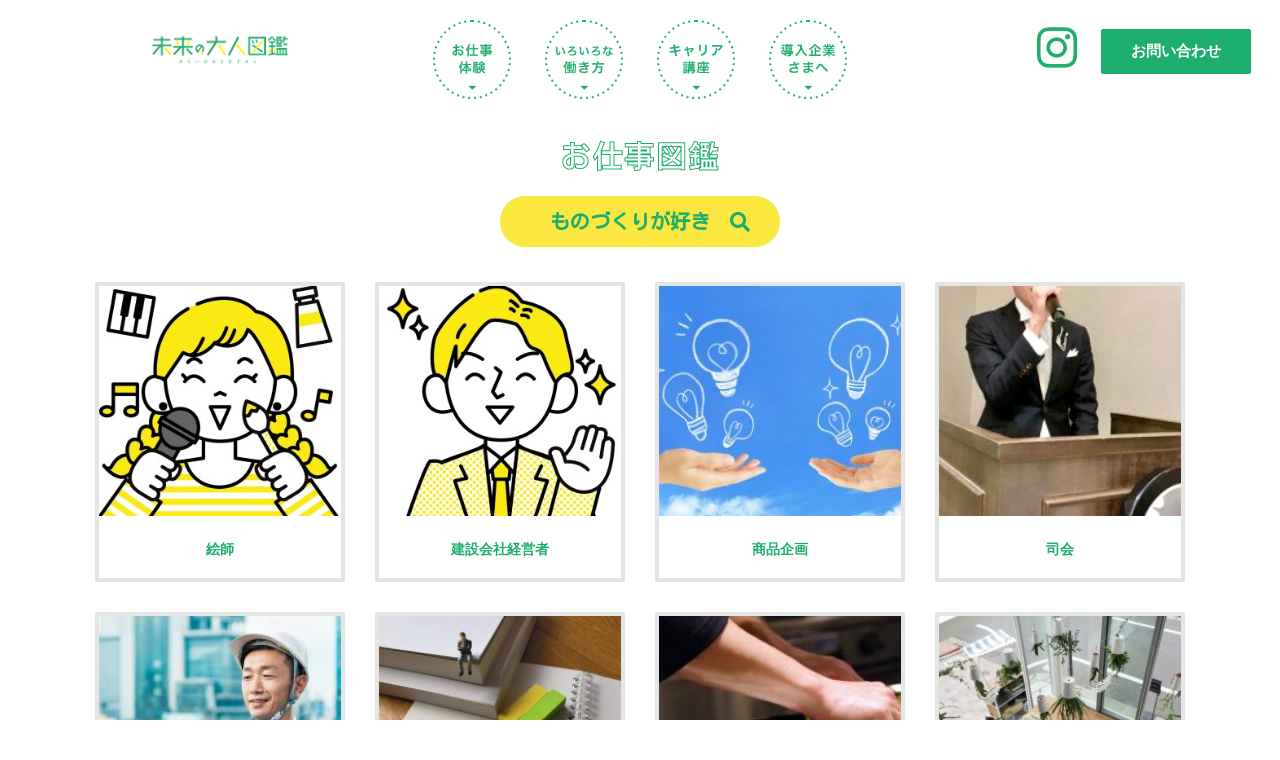

--- FILE ---
content_type: text/html; charset=UTF-8
request_url: https://mirainootonazukan.com/oshigotozukan-monodukuri/
body_size: 24424
content:
<!DOCTYPE html><html lang="ja"><head><meta charset="UTF-8"><meta name="viewport" content="width=device-width, initial-scale=1"><link rel="stylesheet" media="print" onload="this.onload=null;this.media='all';" id="ao_optimized_gfonts" href="https://fonts.googleapis.com/css?family=Roboto%3A100%2C100italic%2C200%2C200italic%2C300%2C300italic%2C400%2C400italic%2C500%2C500italic%2C600%2C600italic%2C700%2C700italic%2C800%2C800italic%2C900%2C900italic%7CRoboto+Slab%3A100%2C100italic%2C200%2C200italic%2C300%2C300italic%2C400%2C400italic%2C500%2C500italic%2C600%2C600italic%2C700%2C700italic%2C800%2C800italic%2C900%2C900italic%7CKosugi%3A100%2C100italic%2C200%2C200italic%2C300%2C300italic%2C400%2C400italic%2C500%2C500italic%2C600%2C600italic%2C700%2C700italic%2C800%2C800italic%2C900%2C900italic&amp;display=swap" /><link rel="profile" href="https://gmpg.org/xfn/11"><title>お仕事図鑑-ものづくりが好き &#8211; 未来の大人図鑑</title><meta name='robots' content='max-image-preview:large' /><link href='https://fonts.gstatic.com' crossorigin='anonymous' rel='preconnect' /><link rel="alternate" type="application/rss+xml" title="未来の大人図鑑 &raquo; フィード" href="https://mirainootonazukan.com/feed/" /><link rel="alternate" type="application/rss+xml" title="未来の大人図鑑 &raquo; コメントフィード" href="https://mirainootonazukan.com/comments/feed/" /><link rel="alternate" title="oEmbed (JSON)" type="application/json+oembed" href="https://mirainootonazukan.com/wp-json/oembed/1.0/embed?url=https%3A%2F%2Fmirainootonazukan.com%2Foshigotozukan-monodukuri%2F" /><link rel="alternate" title="oEmbed (XML)" type="text/xml+oembed" href="https://mirainootonazukan.com/wp-json/oembed/1.0/embed?url=https%3A%2F%2Fmirainootonazukan.com%2Foshigotozukan-monodukuri%2F&#038;format=xml" /><style id='wp-img-auto-sizes-contain-inline-css'>img:is([sizes=auto i],[sizes^="auto," i]){contain-intrinsic-size:3000px 1500px}
/*# sourceURL=wp-img-auto-sizes-contain-inline-css */</style><link rel='stylesheet' id='astra-theme-css-css' href='https://mirainootonazukan.com/mirai/wp-content/themes/astra/assets/css/minified/main.min.css?ver=4.0.2' media='all' /><style id='astra-theme-css-inline-css'>:root{--ast-container-default-xlg-padding:3em;--ast-container-default-lg-padding:3em;--ast-container-default-slg-padding:2em;--ast-container-default-md-padding:3em;--ast-container-default-sm-padding:3em;--ast-container-default-xs-padding:2.4em;--ast-container-default-xxs-padding:1.8em;--ast-code-block-background:#EEEEEE;--ast-comment-inputs-background:#FAFAFA;}html{font-size:93.75%;}a{color:var(--ast-global-color-0);}a:hover,a:focus{color:var(--ast-global-color-1);}body,button,input,select,textarea,.ast-button,.ast-custom-button{font-family:-apple-system,BlinkMacSystemFont,Segoe UI,Roboto,Oxygen-Sans,Ubuntu,Cantarell,Helvetica Neue,sans-serif;font-weight:inherit;font-size:15px;font-size:1rem;line-height:1.6em;}blockquote{color:var(--ast-global-color-3);}h1,.entry-content h1,h2,.entry-content h2,h3,.entry-content h3,h4,.entry-content h4,h5,.entry-content h5,h6,.entry-content h6,.site-title,.site-title a{font-weight:600;}.site-title{font-size:35px;font-size:2.3333333333333rem;display:block;}.site-header .site-description{font-size:15px;font-size:1rem;display:none;}.entry-title{font-size:30px;font-size:2rem;}h1,.entry-content h1{font-size:40px;font-size:2.6666666666667rem;font-weight:600;line-height:1.4em;}h2,.entry-content h2{font-size:30px;font-size:2rem;font-weight:600;line-height:1.25em;}h3,.entry-content h3{font-size:25px;font-size:1.6666666666667rem;font-weight:600;line-height:1.2em;}h4,.entry-content h4{font-size:20px;font-size:1.3333333333333rem;line-height:1.2em;font-weight:600;}h5,.entry-content h5{font-size:18px;font-size:1.2rem;line-height:1.2em;font-weight:600;}h6,.entry-content h6{font-size:15px;font-size:1rem;line-height:1.25em;font-weight:600;}::selection{background-color:var(--ast-global-color-0);color:#ffffff;}body,h1,.entry-title a,.entry-content h1,h2,.entry-content h2,h3,.entry-content h3,h4,.entry-content h4,h5,.entry-content h5,h6,.entry-content h6{color:var(--ast-global-color-3);}.tagcloud a:hover,.tagcloud a:focus,.tagcloud a.current-item{color:#ffffff;border-color:var(--ast-global-color-0);background-color:var(--ast-global-color-0);}input:focus,input[type="text"]:focus,input[type="email"]:focus,input[type="url"]:focus,input[type="password"]:focus,input[type="reset"]:focus,input[type="search"]:focus,textarea:focus{border-color:var(--ast-global-color-0);}input[type="radio"]:checked,input[type=reset],input[type="checkbox"]:checked,input[type="checkbox"]:hover:checked,input[type="checkbox"]:focus:checked,input[type=range]::-webkit-slider-thumb{border-color:var(--ast-global-color-0);background-color:var(--ast-global-color-0);box-shadow:none;}.site-footer a:hover + .post-count,.site-footer a:focus + .post-count{background:var(--ast-global-color-0);border-color:var(--ast-global-color-0);}.single .nav-links .nav-previous,.single .nav-links .nav-next{color:var(--ast-global-color-0);}.entry-meta,.entry-meta *{line-height:1.45;color:var(--ast-global-color-0);}.entry-meta a:hover,.entry-meta a:hover *,.entry-meta a:focus,.entry-meta a:focus *,.page-links > .page-link,.page-links .page-link:hover,.post-navigation a:hover{color:var(--ast-global-color-1);}#cat option,.secondary .calendar_wrap thead a,.secondary .calendar_wrap thead a:visited{color:var(--ast-global-color-0);}.secondary .calendar_wrap #today,.ast-progress-val span{background:var(--ast-global-color-0);}.secondary a:hover + .post-count,.secondary a:focus + .post-count{background:var(--ast-global-color-0);border-color:var(--ast-global-color-0);}.calendar_wrap #today > a{color:#ffffff;}.page-links .page-link,.single .post-navigation a{color:var(--ast-global-color-0);}.ast-archive-title{color:var(--ast-global-color-2);}.widget-title{font-size:21px;font-size:1.4rem;color:var(--ast-global-color-2);}.ast-single-post .entry-content a,.ast-comment-content a:not(.ast-comment-edit-reply-wrap a){text-decoration:underline;}.ast-single-post .wp-block-button .wp-block-button__link,.ast-single-post .elementor-button-wrapper .elementor-button,.ast-single-post .entry-content .uagb-tab a,.ast-single-post .entry-content .uagb-ifb-cta a,.ast-single-post .entry-content .wp-block-uagb-buttons a,.ast-single-post .entry-content .uabb-module-content a,.ast-single-post .entry-content .uagb-post-grid a,.ast-single-post .entry-content .uagb-timeline a,.ast-single-post .entry-content .uagb-toc__wrap a,.ast-single-post .entry-content .uagb-taxomony-box a,.ast-single-post .entry-content .woocommerce a,.entry-content .wp-block-latest-posts > li > a,.ast-single-post .entry-content .wp-block-file__button{text-decoration:none;}.ast-logo-title-inline .site-logo-img{padding-right:1em;}.ast-page-builder-template .hentry {margin: 0;}.ast-page-builder-template .site-content > .ast-container {max-width: 100%;padding: 0;}.ast-page-builder-template .site-content #primary {padding: 0;margin: 0;}.ast-page-builder-template .no-results {text-align: center;margin: 4em auto;}.ast-page-builder-template .ast-pagination {padding: 2em;}.ast-page-builder-template .entry-header.ast-no-title.ast-no-thumbnail {margin-top: 0;}.ast-page-builder-template .entry-header.ast-header-without-markup {margin-top: 0;margin-bottom: 0;}.ast-page-builder-template .entry-header.ast-no-title.ast-no-meta {margin-bottom: 0;}.ast-page-builder-template.single .post-navigation {padding-bottom: 2em;}.ast-page-builder-template.single-post .site-content > .ast-container {max-width: 100%;}.ast-page-builder-template .entry-header {margin-top: 2em;margin-left: auto;margin-right: auto;}.ast-page-builder-template .ast-archive-description {margin: 2em auto 0;padding-left: 20px;padding-right: 20px;}.ast-page-builder-template .ast-row {margin-left: 0;margin-right: 0;}.single.ast-page-builder-template .entry-header + .entry-content {margin-bottom: 2em;}@media(min-width: 921px) {.ast-page-builder-template.archive.ast-right-sidebar .ast-row article,.ast-page-builder-template.archive.ast-left-sidebar .ast-row article {padding-left: 0;padding-right: 0;}}@media (max-width:921px){#ast-desktop-header{display:none;}}@media (min-width:921px){#ast-mobile-header{display:none;}}.wp-block-buttons.aligncenter{justify-content:center;}@media (max-width:921px){.ast-theme-transparent-header #primary,.ast-theme-transparent-header #secondary{padding:0;}}@media (max-width:921px){.ast-plain-container.ast-no-sidebar #primary{padding:0;}}.ast-plain-container.ast-no-sidebar #primary{margin-top:0;margin-bottom:0;}.wp-block-button.is-style-outline .wp-block-button__link{border-color:var(--ast-global-color-0);}.wp-block-button.is-style-outline > .wp-block-button__link:not(.has-text-color),.wp-block-button.wp-block-button__link.is-style-outline:not(.has-text-color){color:var(--ast-global-color-0);}.wp-block-button.is-style-outline .wp-block-button__link:hover,.wp-block-button.is-style-outline .wp-block-button__link:focus{color:#ffffff !important;background-color:var(--ast-global-color-1);border-color:var(--ast-global-color-1);}.post-page-numbers.current .page-link,.ast-pagination .page-numbers.current{color:#ffffff;border-color:var(--ast-global-color-0);background-color:var(--ast-global-color-0);border-radius:2px;}h1.widget-title{font-weight:600;}h2.widget-title{font-weight:600;}h3.widget-title{font-weight:600;}#page{display:flex;flex-direction:column;min-height:100vh;}.ast-404-layout-1 h1.page-title{color:var(--ast-global-color-2);}.single .post-navigation a{line-height:1em;height:inherit;}.error-404 .page-sub-title{font-size:1.5rem;font-weight:inherit;}.search .site-content .content-area .search-form{margin-bottom:0;}#page .site-content{flex-grow:1;}.widget{margin-bottom:3.5em;}#secondary li{line-height:1.5em;}#secondary .wp-block-group h2{margin-bottom:0.7em;}#secondary h2{font-size:1.7rem;}.ast-separate-container .ast-article-post,.ast-separate-container .ast-article-single,.ast-separate-container .ast-comment-list li.depth-1,.ast-separate-container .comment-respond{padding:3em;}.ast-separate-container .ast-comment-list li.depth-1,.hentry{margin-bottom:2em;}.ast-separate-container .ast-archive-description,.ast-separate-container .ast-author-box{background-color:var(--ast-global-color-5);border-bottom:1px solid var(--ast-border-color);}.ast-separate-container .comments-title{padding:2em 2em 0 2em;}.ast-page-builder-template .comment-form-textarea,.ast-comment-formwrap .ast-grid-common-col{padding:0;}.ast-comment-formwrap{padding:0 20px;display:inline-flex;column-gap:20px;}.archive.ast-page-builder-template .entry-header{margin-top:2em;}.ast-page-builder-template .ast-comment-formwrap{width:100%;}.entry-title{margin-bottom:0.5em;}.ast-archive-description p{font-size:inherit;font-weight:inherit;line-height:inherit;}@media (min-width:921px){.ast-left-sidebar.ast-page-builder-template #secondary,.archive.ast-right-sidebar.ast-page-builder-template .site-main{padding-left:20px;padding-right:20px;}}@media (max-width:544px){.ast-comment-formwrap.ast-row{column-gap:10px;display:inline-block;}#ast-commentform .ast-grid-common-col{position:relative;width:100%;}}@media (min-width:1201px){.ast-separate-container .ast-article-post,.ast-separate-container .ast-article-single,.ast-separate-container .ast-author-box,.ast-separate-container .ast-404-layout-1,.ast-separate-container .no-results{padding:3em;}}@media (max-width:921px){.ast-separate-container #primary,.ast-separate-container #secondary{padding:1.5em 0;}#primary,#secondary{padding:1.5em 0;margin:0;}.ast-left-sidebar #content > .ast-container{display:flex;flex-direction:column-reverse;width:100%;}}@media (min-width:922px){.ast-separate-container.ast-right-sidebar #primary,.ast-separate-container.ast-left-sidebar #primary{border:0;}.search-no-results.ast-separate-container #primary{margin-bottom:4em;}}.elementor-button-wrapper .elementor-button{border-style:solid;text-decoration:none;border-top-width:0;border-right-width:0;border-left-width:0;border-bottom-width:0;}body .elementor-button.elementor-size-sm,body .elementor-button.elementor-size-xs,body .elementor-button.elementor-size-md,body .elementor-button.elementor-size-lg,body .elementor-button.elementor-size-xl,body .elementor-button{border-radius:2px;padding-top:15px;padding-right:30px;padding-bottom:15px;padding-left:30px;}@media (max-width:921px){.elementor-button-wrapper .elementor-button.elementor-size-sm,.elementor-button-wrapper .elementor-button.elementor-size-xs,.elementor-button-wrapper .elementor-button.elementor-size-md,.elementor-button-wrapper .elementor-button.elementor-size-lg,.elementor-button-wrapper .elementor-button.elementor-size-xl,.elementor-button-wrapper .elementor-button{padding-top:14px;padding-right:28px;padding-bottom:14px;padding-left:28px;}}@media (max-width:544px){.elementor-button-wrapper .elementor-button.elementor-size-sm,.elementor-button-wrapper .elementor-button.elementor-size-xs,.elementor-button-wrapper .elementor-button.elementor-size-md,.elementor-button-wrapper .elementor-button.elementor-size-lg,.elementor-button-wrapper .elementor-button.elementor-size-xl,.elementor-button-wrapper .elementor-button{padding-top:12px;padding-right:24px;padding-bottom:12px;padding-left:24px;}}.elementor-button-wrapper .elementor-button{border-color:var(--ast-global-color-0);background-color:var(--ast-global-color-0);}.elementor-button-wrapper .elementor-button:hover,.elementor-button-wrapper .elementor-button:focus{color:#ffffff;background-color:var(--ast-global-color-1);border-color:var(--ast-global-color-1);}.wp-block-button .wp-block-button__link ,.elementor-button-wrapper .elementor-button,.elementor-button-wrapper .elementor-button:visited{color:#ffffff;}.elementor-button-wrapper .elementor-button{line-height:1em;}.wp-block-button .wp-block-button__link:hover,.wp-block-button .wp-block-button__link:focus{color:#ffffff;background-color:var(--ast-global-color-1);border-color:var(--ast-global-color-1);}.elementor-widget-heading h1.elementor-heading-title{line-height:1.4em;}.elementor-widget-heading h2.elementor-heading-title{line-height:1.25em;}.elementor-widget-heading h3.elementor-heading-title{line-height:1.2em;}.elementor-widget-heading h4.elementor-heading-title{line-height:1.2em;}.elementor-widget-heading h5.elementor-heading-title{line-height:1.2em;}.elementor-widget-heading h6.elementor-heading-title{line-height:1.25em;}.wp-block-button .wp-block-button__link,.wp-block-search .wp-block-search__button,body .wp-block-file .wp-block-file__button{border-color:var(--ast-global-color-0);background-color:var(--ast-global-color-0);color:#ffffff;font-family:inherit;font-weight:inherit;line-height:1em;border-radius:2px;padding-top:15px;padding-right:30px;padding-bottom:15px;padding-left:30px;}@media (max-width:921px){.wp-block-button .wp-block-button__link,.wp-block-search .wp-block-search__button,body .wp-block-file .wp-block-file__button{padding-top:14px;padding-right:28px;padding-bottom:14px;padding-left:28px;}}@media (max-width:544px){.wp-block-button .wp-block-button__link,.wp-block-search .wp-block-search__button,body .wp-block-file .wp-block-file__button{padding-top:12px;padding-right:24px;padding-bottom:12px;padding-left:24px;}}.menu-toggle,button,.ast-button,.ast-custom-button,.button,input#submit,input[type="button"],input[type="submit"],input[type="reset"],form[CLASS*="wp-block-search__"].wp-block-search .wp-block-search__inside-wrapper .wp-block-search__button,body .wp-block-file .wp-block-file__button,.search .search-submit{border-style:solid;border-top-width:0;border-right-width:0;border-left-width:0;border-bottom-width:0;color:#ffffff;border-color:var(--ast-global-color-0);background-color:var(--ast-global-color-0);border-radius:2px;padding-top:15px;padding-right:30px;padding-bottom:15px;padding-left:30px;font-family:inherit;font-weight:inherit;line-height:1em;}button:focus,.menu-toggle:hover,button:hover,.ast-button:hover,.ast-custom-button:hover .button:hover,.ast-custom-button:hover ,input[type=reset]:hover,input[type=reset]:focus,input#submit:hover,input#submit:focus,input[type="button"]:hover,input[type="button"]:focus,input[type="submit"]:hover,input[type="submit"]:focus,form[CLASS*="wp-block-search__"].wp-block-search .wp-block-search__inside-wrapper .wp-block-search__button:hover,form[CLASS*="wp-block-search__"].wp-block-search .wp-block-search__inside-wrapper .wp-block-search__button:focus,body .wp-block-file .wp-block-file__button:hover,body .wp-block-file .wp-block-file__button:focus{color:#ffffff;background-color:var(--ast-global-color-1);border-color:var(--ast-global-color-1);}form[CLASS*="wp-block-search__"].wp-block-search .wp-block-search__inside-wrapper .wp-block-search__button.has-icon{padding-top:calc(15px - 3px);padding-right:calc(30px - 3px);padding-bottom:calc(15px - 3px);padding-left:calc(30px - 3px);}@media (min-width:544px){.ast-container{max-width:100%;}}@media (max-width:544px){.ast-separate-container .ast-article-post,.ast-separate-container .ast-article-single,.ast-separate-container .comments-title,.ast-separate-container .ast-archive-description{padding:1.5em 1em;}.ast-separate-container #content .ast-container{padding-left:0.54em;padding-right:0.54em;}.ast-separate-container .ast-comment-list li.depth-1{padding:1.5em 1em;margin-bottom:1.5em;}.ast-separate-container .ast-comment-list .bypostauthor{padding:.5em;}.ast-search-menu-icon.ast-dropdown-active .search-field{width:170px;}.menu-toggle,button,.ast-button,.button,input#submit,input[type="button"],input[type="submit"],input[type="reset"]{padding-top:12px;padding-right:24px;padding-bottom:12px;padding-left:24px;}}@media (max-width:921px){.menu-toggle,button,.ast-button,.button,input#submit,input[type="button"],input[type="submit"],input[type="reset"]{padding-top:14px;padding-right:28px;padding-bottom:14px;padding-left:28px;}.ast-mobile-header-stack .main-header-bar .ast-search-menu-icon{display:inline-block;}.ast-header-break-point.ast-header-custom-item-outside .ast-mobile-header-stack .main-header-bar .ast-search-icon{margin:0;}.ast-comment-avatar-wrap img{max-width:2.5em;}.ast-separate-container .ast-comment-list li.depth-1{padding:1.5em 2.14em;}.ast-separate-container .comment-respond{padding:2em 2.14em;}.ast-comment-meta{padding:0 1.8888em 1.3333em;}}.ast-separate-container{background-color:var(--ast-global-color-4);;}@media (max-width:921px){.site-title{display:block;}.site-header .site-description{display:none;}.entry-title{font-size:30px;}h1,.entry-content h1{font-size:30px;}h2,.entry-content h2{font-size:25px;}h3,.entry-content h3{font-size:20px;}}@media (max-width:544px){.site-title{display:block;}.site-header .site-description{display:none;}.entry-title{font-size:30px;}h1,.entry-content h1{font-size:30px;}h2,.entry-content h2{font-size:25px;}h3,.entry-content h3{font-size:20px;}}@media (max-width:921px){html{font-size:85.5%;}}@media (max-width:544px){html{font-size:85.5%;}}@media (min-width:922px){.ast-container{max-width:1240px;}}@media (min-width:922px){.site-content .ast-container{display:flex;}}@media (max-width:921px){.site-content .ast-container{flex-direction:column;}}@media (min-width:922px){.main-header-menu .sub-menu .menu-item.ast-left-align-sub-menu:hover > .sub-menu,.main-header-menu .sub-menu .menu-item.ast-left-align-sub-menu.focus > .sub-menu{margin-left:-0px;}}blockquote,cite {font-style: initial;}.wp-block-file {display: flex;align-items: center;flex-wrap: wrap;justify-content: space-between;}.wp-block-pullquote {border: none;}.wp-block-pullquote blockquote::before {content: "\201D";font-family: "Helvetica",sans-serif;display: flex;transform: rotate( 180deg );font-size: 6rem;font-style: normal;line-height: 1;font-weight: bold;align-items: center;justify-content: center;}.has-text-align-right > blockquote::before {justify-content: flex-start;}.has-text-align-left > blockquote::before {justify-content: flex-end;}figure.wp-block-pullquote.is-style-solid-color blockquote {max-width: 100%;text-align: inherit;}html body {--wp--custom--ast-default-block-top-padding: 3em;--wp--custom--ast-default-block-right-padding: 3em;--wp--custom--ast-default-block-bottom-padding: 3em;--wp--custom--ast-default-block-left-padding: 3em;--wp--custom--ast-container-width: 1200px;--wp--custom--ast-content-width-size: 1200px;--wp--custom--ast-wide-width-size: calc(1200px + var(--wp--custom--ast-default-block-left-padding) + var(--wp--custom--ast-default-block-right-padding));}.ast-narrow-container {--wp--custom--ast-content-width-size: 750px;--wp--custom--ast-wide-width-size: 750px;}@media(max-width: 921px) {html body {--wp--custom--ast-default-block-top-padding: 3em;--wp--custom--ast-default-block-right-padding: 2em;--wp--custom--ast-default-block-bottom-padding: 3em;--wp--custom--ast-default-block-left-padding: 2em;}}@media(max-width: 544px) {html body {--wp--custom--ast-default-block-top-padding: 3em;--wp--custom--ast-default-block-right-padding: 1.5em;--wp--custom--ast-default-block-bottom-padding: 3em;--wp--custom--ast-default-block-left-padding: 1.5em;}}.entry-content > .wp-block-group,.entry-content > .wp-block-cover,.entry-content > .wp-block-columns {padding-top: var(--wp--custom--ast-default-block-top-padding);padding-right: var(--wp--custom--ast-default-block-right-padding);padding-bottom: var(--wp--custom--ast-default-block-bottom-padding);padding-left: var(--wp--custom--ast-default-block-left-padding);}.ast-plain-container.ast-no-sidebar .entry-content > .alignfull,.ast-page-builder-template .ast-no-sidebar .entry-content > .alignfull {margin-left: calc( -50vw + 50%);margin-right: calc( -50vw + 50%);max-width: 100vw;width: 100vw;}.ast-plain-container.ast-no-sidebar .entry-content .alignfull .alignfull,.ast-page-builder-template.ast-no-sidebar .entry-content .alignfull .alignfull,.ast-plain-container.ast-no-sidebar .entry-content .alignfull .alignwide,.ast-page-builder-template.ast-no-sidebar .entry-content .alignfull .alignwide,.ast-plain-container.ast-no-sidebar .entry-content .alignwide .alignfull,.ast-page-builder-template.ast-no-sidebar .entry-content .alignwide .alignfull,.ast-plain-container.ast-no-sidebar .entry-content .alignwide .alignwide,.ast-page-builder-template.ast-no-sidebar .entry-content .alignwide .alignwide,.ast-plain-container.ast-no-sidebar .entry-content .wp-block-column .alignfull,.ast-page-builder-template.ast-no-sidebar .entry-content .wp-block-column .alignfull,.ast-plain-container.ast-no-sidebar .entry-content .wp-block-column .alignwide,.ast-page-builder-template.ast-no-sidebar .entry-content .wp-block-column .alignwide {margin-left: auto;margin-right: auto;width: 100%;}[ast-blocks-layout] .wp-block-separator:not(.is-style-dots) {height: 0;}[ast-blocks-layout] .wp-block-separator {margin: 20px auto;}[ast-blocks-layout] .wp-block-separator:not(.is-style-wide):not(.is-style-dots) {max-width: 100px;}[ast-blocks-layout] .wp-block-separator.has-background {padding: 0;}.entry-content[ast-blocks-layout] > * {max-width: var(--wp--custom--ast-content-width-size);margin-left: auto;margin-right: auto;}.entry-content[ast-blocks-layout] > .alignwide {max-width: var(--wp--custom--ast-wide-width-size);}.entry-content[ast-blocks-layout] .alignfull {max-width: none;}.entry-content .wp-block-columns {margin-bottom: 0;}blockquote {margin: 1.5em;border: none;}.wp-block-quote:not(.has-text-align-right):not(.has-text-align-center) {border-left: 5px solid rgba(0,0,0,0.05);}.has-text-align-right > blockquote,blockquote.has-text-align-right {border-right: 5px solid rgba(0,0,0,0.05);}.has-text-align-left > blockquote,blockquote.has-text-align-left {border-left: 5px solid rgba(0,0,0,0.05);}.wp-block-site-tagline,.wp-block-latest-posts .read-more {margin-top: 15px;}.wp-block-loginout p label {display: block;}.wp-block-loginout p:not(.login-remember):not(.login-submit) input {width: 100%;}.wp-block-loginout input:focus {border-color: transparent;}.wp-block-loginout input:focus {outline: thin dotted;}.entry-content .wp-block-media-text .wp-block-media-text__content {padding: 0 0 0 8%;}.entry-content .wp-block-media-text.has-media-on-the-right .wp-block-media-text__content {padding: 0 8% 0 0;}.entry-content .wp-block-media-text.has-background .wp-block-media-text__content {padding: 8%;}.entry-content .wp-block-cover:not([class*="background-color"]) .wp-block-cover__inner-container,.entry-content .wp-block-cover:not([class*="background-color"]) .wp-block-cover-image-text,.entry-content .wp-block-cover:not([class*="background-color"]) .wp-block-cover-text,.entry-content .wp-block-cover-image:not([class*="background-color"]) .wp-block-cover__inner-container,.entry-content .wp-block-cover-image:not([class*="background-color"]) .wp-block-cover-image-text,.entry-content .wp-block-cover-image:not([class*="background-color"]) .wp-block-cover-text {color: var(--ast-global-color-5);}.wp-block-loginout .login-remember input {width: 1.1rem;height: 1.1rem;margin: 0 5px 4px 0;vertical-align: middle;}.wp-block-latest-posts > li > *:first-child,.wp-block-latest-posts:not(.is-grid) > li:first-child {margin-top: 0;}.wp-block-search__inside-wrapper .wp-block-search__input {padding: 0 10px;color: var(--ast-global-color-3);background: var(--ast-global-color-5);border-color: var(--ast-border-color);}.wp-block-latest-posts .read-more {margin-bottom: 1.5em;}.wp-block-search__no-button .wp-block-search__inside-wrapper .wp-block-search__input {padding-top: 5px;padding-bottom: 5px;}.wp-block-latest-posts .wp-block-latest-posts__post-date,.wp-block-latest-posts .wp-block-latest-posts__post-author {font-size: 1rem;}.wp-block-latest-posts > li > *,.wp-block-latest-posts:not(.is-grid) > li {margin-top: 12px;margin-bottom: 12px;}.ast-page-builder-template .entry-content[ast-blocks-layout] > *,.ast-page-builder-template .entry-content[ast-blocks-layout] > .alignfull > * {max-width: none;}.ast-page-builder-template .entry-content[ast-blocks-layout] > .alignwide > * {max-width: var(--wp--custom--ast-wide-width-size);}.ast-page-builder-template .entry-content[ast-blocks-layout] > .inherit-container-width > *,.ast-page-builder-template .entry-content[ast-blocks-layout] > * > *,.entry-content[ast-blocks-layout] > .wp-block-cover .wp-block-cover__inner-container {max-width: var(--wp--custom--ast-content-width-size);margin-left: auto;margin-right: auto;}.entry-content[ast-blocks-layout] .wp-block-cover:not(.alignleft):not(.alignright) {width: auto;}@media(max-width: 1200px) {.ast-separate-container .entry-content > .alignfull,.ast-separate-container .entry-content[ast-blocks-layout] > .alignwide,.ast-plain-container .entry-content[ast-blocks-layout] > .alignwide,.ast-plain-container .entry-content .alignfull {margin-left: calc(-1 * min(var(--ast-container-default-xlg-padding),20px)) ;margin-right: calc(-1 * min(var(--ast-container-default-xlg-padding),20px));}}@media(min-width: 1201px) {.ast-separate-container .entry-content > .alignfull {margin-left: calc(-1 * var(--ast-container-default-xlg-padding) );margin-right: calc(-1 * var(--ast-container-default-xlg-padding) );}.ast-separate-container .entry-content[ast-blocks-layout] > .alignwide,.ast-plain-container .entry-content[ast-blocks-layout] > .alignwide {margin-left: calc(-1 * var(--wp--custom--ast-default-block-left-padding) );margin-right: calc(-1 * var(--wp--custom--ast-default-block-right-padding) );}}@media(min-width: 921px) {.ast-separate-container .entry-content .wp-block-group.alignwide:not(.inherit-container-width) > :where(:not(.alignleft):not(.alignright)),.ast-plain-container .entry-content .wp-block-group.alignwide:not(.inherit-container-width) > :where(:not(.alignleft):not(.alignright)) {max-width: calc( var(--wp--custom--ast-content-width-size) + 80px );}.ast-plain-container.ast-right-sidebar .entry-content[ast-blocks-layout] .alignfull,.ast-plain-container.ast-left-sidebar .entry-content[ast-blocks-layout] .alignfull {margin-left: -60px;margin-right: -60px;}}@media(min-width: 544px) {.entry-content > .alignleft {margin-right: 20px;}.entry-content > .alignright {margin-left: 20px;}}@media (max-width:544px){.wp-block-columns .wp-block-column:not(:last-child){margin-bottom:20px;}.wp-block-latest-posts{margin:0;}}@media( max-width: 600px ) {.entry-content .wp-block-media-text .wp-block-media-text__content,.entry-content .wp-block-media-text.has-media-on-the-right .wp-block-media-text__content {padding: 8% 0 0;}.entry-content .wp-block-media-text.has-background .wp-block-media-text__content {padding: 8%;}}.ast-narrow-container .site-content .wp-block-uagb-image--align-full .wp-block-uagb-image__figure {max-width: 100%;margin-left: auto;margin-right: auto;}:root .has-ast-global-color-0-color{color:var(--ast-global-color-0);}:root .has-ast-global-color-0-background-color{background-color:var(--ast-global-color-0);}:root .wp-block-button .has-ast-global-color-0-color{color:var(--ast-global-color-0);}:root .wp-block-button .has-ast-global-color-0-background-color{background-color:var(--ast-global-color-0);}:root .has-ast-global-color-1-color{color:var(--ast-global-color-1);}:root .has-ast-global-color-1-background-color{background-color:var(--ast-global-color-1);}:root .wp-block-button .has-ast-global-color-1-color{color:var(--ast-global-color-1);}:root .wp-block-button .has-ast-global-color-1-background-color{background-color:var(--ast-global-color-1);}:root .has-ast-global-color-2-color{color:var(--ast-global-color-2);}:root .has-ast-global-color-2-background-color{background-color:var(--ast-global-color-2);}:root .wp-block-button .has-ast-global-color-2-color{color:var(--ast-global-color-2);}:root .wp-block-button .has-ast-global-color-2-background-color{background-color:var(--ast-global-color-2);}:root .has-ast-global-color-3-color{color:var(--ast-global-color-3);}:root .has-ast-global-color-3-background-color{background-color:var(--ast-global-color-3);}:root .wp-block-button .has-ast-global-color-3-color{color:var(--ast-global-color-3);}:root .wp-block-button .has-ast-global-color-3-background-color{background-color:var(--ast-global-color-3);}:root .has-ast-global-color-4-color{color:var(--ast-global-color-4);}:root .has-ast-global-color-4-background-color{background-color:var(--ast-global-color-4);}:root .wp-block-button .has-ast-global-color-4-color{color:var(--ast-global-color-4);}:root .wp-block-button .has-ast-global-color-4-background-color{background-color:var(--ast-global-color-4);}:root .has-ast-global-color-5-color{color:var(--ast-global-color-5);}:root .has-ast-global-color-5-background-color{background-color:var(--ast-global-color-5);}:root .wp-block-button .has-ast-global-color-5-color{color:var(--ast-global-color-5);}:root .wp-block-button .has-ast-global-color-5-background-color{background-color:var(--ast-global-color-5);}:root .has-ast-global-color-6-color{color:var(--ast-global-color-6);}:root .has-ast-global-color-6-background-color{background-color:var(--ast-global-color-6);}:root .wp-block-button .has-ast-global-color-6-color{color:var(--ast-global-color-6);}:root .wp-block-button .has-ast-global-color-6-background-color{background-color:var(--ast-global-color-6);}:root .has-ast-global-color-7-color{color:var(--ast-global-color-7);}:root .has-ast-global-color-7-background-color{background-color:var(--ast-global-color-7);}:root .wp-block-button .has-ast-global-color-7-color{color:var(--ast-global-color-7);}:root .wp-block-button .has-ast-global-color-7-background-color{background-color:var(--ast-global-color-7);}:root .has-ast-global-color-8-color{color:var(--ast-global-color-8);}:root .has-ast-global-color-8-background-color{background-color:var(--ast-global-color-8);}:root .wp-block-button .has-ast-global-color-8-color{color:var(--ast-global-color-8);}:root .wp-block-button .has-ast-global-color-8-background-color{background-color:var(--ast-global-color-8);}:root{--ast-global-color-0:#0170B9;--ast-global-color-1:#3a3a3a;--ast-global-color-2:#3a3a3a;--ast-global-color-3:#4B4F58;--ast-global-color-4:#F5F5F5;--ast-global-color-5:#FFFFFF;--ast-global-color-6:#E5E5E5;--ast-global-color-7:#424242;--ast-global-color-8:#000000;}:root {--ast-border-color : var(--ast-global-color-6);}.ast-single-entry-banner {-js-display: flex;display: flex;flex-direction: column;justify-content: center;text-align: center;position: relative;background: #eeeeee;}.ast-single-entry-banner[data-banner-layout="layout-1"] {max-width: 1200px;background: inherit;padding: 20px 0;}.ast-single-entry-banner[data-banner-width-type="custom"] {margin: 0 auto;width: 100%;}.ast-single-entry-banner + .site-content .entry-header {margin-bottom: 0;}header.entry-header > *:not(:last-child){margin-bottom:10px;}.ast-archive-entry-banner {-js-display: flex;display: flex;flex-direction: column;justify-content: center;text-align: center;position: relative;background: #eeeeee;}.ast-archive-entry-banner[data-banner-width-type="custom"] {margin: 0 auto;width: 100%;}.ast-archive-entry-banner[data-banner-layout="layout-1"] {background: inherit;padding: 20px 0;text-align: left;}body.archive .ast-archive-description{max-width:1200px;width:100%;text-align:left;padding-top:3em;padding-right:3em;padding-bottom:3em;padding-left:3em;}body.archive .ast-archive-description .ast-archive-title,body.archive .ast-archive-description .ast-archive-title *{font-size:40px;font-size:2.6666666666667rem;}body.archive .ast-archive-description > *:not(:last-child){margin-bottom:10px;}@media (max-width:921px){body.archive .ast-archive-description{text-align:left;}}@media (max-width:544px){body.archive .ast-archive-description{text-align:left;}}.ast-breadcrumbs .trail-browse,.ast-breadcrumbs .trail-items,.ast-breadcrumbs .trail-items li{display:inline-block;margin:0;padding:0;border:none;background:inherit;text-indent:0;}.ast-breadcrumbs .trail-browse{font-size:inherit;font-style:inherit;font-weight:inherit;color:inherit;}.ast-breadcrumbs .trail-items{list-style:none;}.trail-items li::after{padding:0 0.3em;content:"\00bb";}.trail-items li:last-of-type::after{display:none;}h1,.entry-content h1,h2,.entry-content h2,h3,.entry-content h3,h4,.entry-content h4,h5,.entry-content h5,h6,.entry-content h6{color:var(--ast-global-color-2);}.entry-title a{color:var(--ast-global-color-2);}@media (max-width:921px){.ast-builder-grid-row-container.ast-builder-grid-row-tablet-3-firstrow .ast-builder-grid-row > *:first-child,.ast-builder-grid-row-container.ast-builder-grid-row-tablet-3-lastrow .ast-builder-grid-row > *:last-child{grid-column:1 / -1;}}@media (max-width:544px){.ast-builder-grid-row-container.ast-builder-grid-row-mobile-3-firstrow .ast-builder-grid-row > *:first-child,.ast-builder-grid-row-container.ast-builder-grid-row-mobile-3-lastrow .ast-builder-grid-row > *:last-child{grid-column:1 / -1;}}.ast-builder-layout-element[data-section="title_tagline"]{display:flex;}@media (max-width:921px){.ast-header-break-point .ast-builder-layout-element[data-section="title_tagline"]{display:flex;}}@media (max-width:544px){.ast-header-break-point .ast-builder-layout-element[data-section="title_tagline"]{display:flex;}}.ast-builder-menu-1{font-family:inherit;font-weight:inherit;}.ast-builder-menu-1 .sub-menu,.ast-builder-menu-1 .inline-on-mobile .sub-menu{border-top-width:2px;border-bottom-width:0;border-right-width:0;border-left-width:0;border-color:var(--ast-global-color-0);border-style:solid;border-radius:0;}.ast-builder-menu-1 .main-header-menu > .menu-item > .sub-menu,.ast-builder-menu-1 .main-header-menu > .menu-item > .astra-full-megamenu-wrapper{margin-top:0;}.ast-desktop .ast-builder-menu-1 .main-header-menu > .menu-item > .sub-menu:before,.ast-desktop .ast-builder-menu-1 .main-header-menu > .menu-item > .astra-full-megamenu-wrapper:before{height:calc( 0px + 5px );}.ast-desktop .ast-builder-menu-1 .menu-item .sub-menu .menu-link{border-style:none;}@media (max-width:921px){.ast-header-break-point .ast-builder-menu-1 .menu-item.menu-item-has-children > .ast-menu-toggle{top:0;}.ast-builder-menu-1 .menu-item-has-children > .menu-link:after{content:unset;}.ast-builder-menu-1 .main-header-menu > .menu-item > .sub-menu,.ast-builder-menu-1 .main-header-menu > .menu-item > .astra-full-megamenu-wrapper{margin-top:0;}}@media (max-width:544px){.ast-header-break-point .ast-builder-menu-1 .menu-item.menu-item-has-children > .ast-menu-toggle{top:0;}.ast-builder-menu-1 .main-header-menu > .menu-item > .sub-menu,.ast-builder-menu-1 .main-header-menu > .menu-item > .astra-full-megamenu-wrapper{margin-top:0;}}.ast-builder-menu-1{display:flex;}@media (max-width:921px){.ast-header-break-point .ast-builder-menu-1{display:flex;}}@media (max-width:544px){.ast-header-break-point .ast-builder-menu-1{display:flex;}}.elementor-widget-heading .elementor-heading-title{margin:0;}.elementor-page .ast-menu-toggle{color:unset !important;background:unset !important;}.elementor-post.elementor-grid-item.hentry{margin-bottom:0;}.woocommerce div.product .elementor-element.elementor-products-grid .related.products ul.products li.product,.elementor-element .elementor-wc-products .woocommerce[class*='columns-'] ul.products li.product{width:auto;margin:0;float:none;}.elementor-toc__list-wrapper{margin:0;}.ast-left-sidebar .elementor-section.elementor-section-stretched,.ast-right-sidebar .elementor-section.elementor-section-stretched{max-width:100%;left:0 !important;}.elementor-template-full-width .ast-container{display:block;}@media (max-width:544px){.elementor-element .elementor-wc-products .woocommerce[class*="columns-"] ul.products li.product{width:auto;margin:0;}.elementor-element .woocommerce .woocommerce-result-count{float:none;}}.ast-header-break-point .main-header-bar{border-bottom-width:1px;}@media (min-width:922px){.main-header-bar{border-bottom-width:1px;}}.main-header-menu .menu-item, #astra-footer-menu .menu-item, .main-header-bar .ast-masthead-custom-menu-items{-js-display:flex;display:flex;-webkit-box-pack:center;-webkit-justify-content:center;-moz-box-pack:center;-ms-flex-pack:center;justify-content:center;-webkit-box-orient:vertical;-webkit-box-direction:normal;-webkit-flex-direction:column;-moz-box-orient:vertical;-moz-box-direction:normal;-ms-flex-direction:column;flex-direction:column;}.main-header-menu > .menu-item > .menu-link, #astra-footer-menu > .menu-item > .menu-link{height:100%;-webkit-box-align:center;-webkit-align-items:center;-moz-box-align:center;-ms-flex-align:center;align-items:center;-js-display:flex;display:flex;}.ast-header-break-point .main-navigation ul .menu-item .menu-link .icon-arrow:first-of-type svg{top:.2em;margin-top:0px;margin-left:0px;width:.65em;transform:translate(0, -2px) rotateZ(270deg);}.ast-mobile-popup-content .ast-submenu-expanded > .ast-menu-toggle{transform:rotateX(180deg);overflow-y:auto;}.ast-separate-container .blog-layout-1, .ast-separate-container .blog-layout-2, .ast-separate-container .blog-layout-3{background-color:transparent;background-image:none;}.ast-separate-container .ast-article-post{background-color:var(--ast-global-color-5);;}@media (max-width:921px){.ast-separate-container .ast-article-post{background-color:var(--ast-global-color-5);;}}@media (max-width:544px){.ast-separate-container .ast-article-post{background-color:var(--ast-global-color-5);;}}.ast-separate-container .ast-article-single:not(.ast-related-post), .ast-separate-container .comments-area .comment-respond,.ast-separate-container .comments-area .ast-comment-list li, .ast-separate-container .ast-woocommerce-container, .ast-separate-container .error-404, .ast-separate-container .no-results, .single.ast-separate-container .site-main .ast-author-meta, .ast-separate-container .related-posts-title-wrapper, .ast-separate-container.ast-two-container #secondary .widget,.ast-separate-container .comments-count-wrapper, .ast-box-layout.ast-plain-container .site-content,.ast-padded-layout.ast-plain-container .site-content, .ast-separate-container .comments-area .comments-title, .ast-narrow-container .site-content{background-color:var(--ast-global-color-5);;}@media (max-width:921px){.ast-separate-container .ast-article-single:not(.ast-related-post), .ast-separate-container .comments-area .comment-respond,.ast-separate-container .comments-area .ast-comment-list li, .ast-separate-container .ast-woocommerce-container, .ast-separate-container .error-404, .ast-separate-container .no-results, .single.ast-separate-container .site-main .ast-author-meta, .ast-separate-container .related-posts-title-wrapper, .ast-separate-container.ast-two-container #secondary .widget,.ast-separate-container .comments-count-wrapper, .ast-box-layout.ast-plain-container .site-content,.ast-padded-layout.ast-plain-container .site-content, .ast-separate-container .comments-area .comments-title, .ast-narrow-container .site-content{background-color:var(--ast-global-color-5);;}}@media (max-width:544px){.ast-separate-container .ast-article-single:not(.ast-related-post), .ast-separate-container .comments-area .comment-respond,.ast-separate-container .comments-area .ast-comment-list li, .ast-separate-container .ast-woocommerce-container, .ast-separate-container .error-404, .ast-separate-container .no-results, .single.ast-separate-container .site-main .ast-author-meta, .ast-separate-container .related-posts-title-wrapper, .ast-separate-container.ast-two-container #secondary .widget,.ast-separate-container .comments-count-wrapper, .ast-box-layout.ast-plain-container .site-content,.ast-padded-layout.ast-plain-container .site-content, .ast-separate-container .comments-area .comments-title, .ast-narrow-container .site-content{background-color:var(--ast-global-color-5);;}}.ast-plain-container, .ast-page-builder-template{background-color:var(--ast-global-color-5);;}@media (max-width:921px){.ast-plain-container, .ast-page-builder-template{background-color:var(--ast-global-color-5);;}}@media (max-width:544px){.ast-plain-container, .ast-page-builder-template{background-color:var(--ast-global-color-5);;}}.ast-mobile-header-content > *,.ast-desktop-header-content > * {padding: 10px 0;height: auto;}.ast-mobile-header-content > *:first-child,.ast-desktop-header-content > *:first-child {padding-top: 10px;}.ast-mobile-header-content > .ast-builder-menu,.ast-desktop-header-content > .ast-builder-menu {padding-top: 0;}.ast-mobile-header-content > *:last-child,.ast-desktop-header-content > *:last-child {padding-bottom: 0;}.ast-mobile-header-content .ast-search-menu-icon.ast-inline-search label,.ast-desktop-header-content .ast-search-menu-icon.ast-inline-search label {width: 100%;}.ast-desktop-header-content .main-header-bar-navigation .ast-submenu-expanded > .ast-menu-toggle::before {transform: rotateX(180deg);}#ast-desktop-header .ast-desktop-header-content,.ast-mobile-header-content .ast-search-icon,.ast-desktop-header-content .ast-search-icon,.ast-mobile-header-wrap .ast-mobile-header-content,.ast-main-header-nav-open.ast-popup-nav-open .ast-mobile-header-wrap .ast-mobile-header-content,.ast-main-header-nav-open.ast-popup-nav-open .ast-desktop-header-content {display: none;}.ast-main-header-nav-open.ast-header-break-point #ast-desktop-header .ast-desktop-header-content,.ast-main-header-nav-open.ast-header-break-point .ast-mobile-header-wrap .ast-mobile-header-content {display: block;}.ast-desktop .ast-desktop-header-content .astra-menu-animation-slide-up > .menu-item > .sub-menu,.ast-desktop .ast-desktop-header-content .astra-menu-animation-slide-up > .menu-item .menu-item > .sub-menu,.ast-desktop .ast-desktop-header-content .astra-menu-animation-slide-down > .menu-item > .sub-menu,.ast-desktop .ast-desktop-header-content .astra-menu-animation-slide-down > .menu-item .menu-item > .sub-menu,.ast-desktop .ast-desktop-header-content .astra-menu-animation-fade > .menu-item > .sub-menu,.ast-desktop .ast-desktop-header-content .astra-menu-animation-fade > .menu-item .menu-item > .sub-menu {opacity: 1;visibility: visible;}.ast-hfb-header.ast-default-menu-enable.ast-header-break-point .ast-mobile-header-wrap .ast-mobile-header-content .main-header-bar-navigation {width: unset;margin: unset;}.ast-mobile-header-content.content-align-flex-end .main-header-bar-navigation .menu-item-has-children > .ast-menu-toggle,.ast-desktop-header-content.content-align-flex-end .main-header-bar-navigation .menu-item-has-children > .ast-menu-toggle {left: calc( 20px - 0.907em);}.ast-mobile-header-content .ast-search-menu-icon,.ast-mobile-header-content .ast-search-menu-icon.slide-search,.ast-desktop-header-content .ast-search-menu-icon,.ast-desktop-header-content .ast-search-menu-icon.slide-search {width: 100%;position: relative;display: block;right: auto;transform: none;}.ast-mobile-header-content .ast-search-menu-icon.slide-search .search-form,.ast-mobile-header-content .ast-search-menu-icon .search-form,.ast-desktop-header-content .ast-search-menu-icon.slide-search .search-form,.ast-desktop-header-content .ast-search-menu-icon .search-form {right: 0;visibility: visible;opacity: 1;position: relative;top: auto;transform: none;padding: 0;display: block;overflow: hidden;}.ast-mobile-header-content .ast-search-menu-icon.ast-inline-search .search-field,.ast-mobile-header-content .ast-search-menu-icon .search-field,.ast-desktop-header-content .ast-search-menu-icon.ast-inline-search .search-field,.ast-desktop-header-content .ast-search-menu-icon .search-field {width: 100%;padding-right: 5.5em;}.ast-mobile-header-content .ast-search-menu-icon .search-submit,.ast-desktop-header-content .ast-search-menu-icon .search-submit {display: block;position: absolute;height: 100%;top: 0;right: 0;padding: 0 1em;border-radius: 0;}.ast-hfb-header.ast-default-menu-enable.ast-header-break-point .ast-mobile-header-wrap .ast-mobile-header-content .main-header-bar-navigation ul .sub-menu .menu-link {padding-left: 30px;}.ast-hfb-header.ast-default-menu-enable.ast-header-break-point .ast-mobile-header-wrap .ast-mobile-header-content .main-header-bar-navigation .sub-menu .menu-item .menu-item .menu-link {padding-left: 40px;}.ast-mobile-popup-drawer.active .ast-mobile-popup-inner{background-color:#ffffff;;}.ast-mobile-header-wrap .ast-mobile-header-content, .ast-desktop-header-content{background-color:#ffffff;;}.ast-mobile-popup-content > *, .ast-mobile-header-content > *, .ast-desktop-popup-content > *, .ast-desktop-header-content > *{padding-top:0;padding-bottom:0;}.content-align-flex-start .ast-builder-layout-element{justify-content:flex-start;}.content-align-flex-start .main-header-menu{text-align:left;}.ast-mobile-popup-drawer.active .menu-toggle-close{color:#3a3a3a;}.ast-mobile-header-wrap .ast-primary-header-bar,.ast-primary-header-bar .site-primary-header-wrap{min-height:80px;}.ast-desktop .ast-primary-header-bar .main-header-menu > .menu-item{line-height:80px;}@media (max-width:921px){#masthead .ast-mobile-header-wrap .ast-primary-header-bar,#masthead .ast-mobile-header-wrap .ast-below-header-bar{padding-left:20px;padding-right:20px;}}.ast-header-break-point .ast-primary-header-bar{border-bottom-width:1px;border-bottom-color:#eaeaea;border-bottom-style:solid;}@media (min-width:922px){.ast-primary-header-bar{border-bottom-width:1px;border-bottom-color:#eaeaea;border-bottom-style:solid;}}.ast-primary-header-bar{background-color:#ffffff;;}.ast-primary-header-bar{display:block;}@media (max-width:921px){.ast-header-break-point .ast-primary-header-bar{display:grid;}}@media (max-width:544px){.ast-header-break-point .ast-primary-header-bar{display:grid;}}[data-section="section-header-mobile-trigger"] .ast-button-wrap .ast-mobile-menu-trigger-minimal{color:var(--ast-global-color-0);border:none;background:transparent;}[data-section="section-header-mobile-trigger"] .ast-button-wrap .mobile-menu-toggle-icon .ast-mobile-svg{width:20px;height:20px;fill:var(--ast-global-color-0);}[data-section="section-header-mobile-trigger"] .ast-button-wrap .mobile-menu-wrap .mobile-menu{color:var(--ast-global-color-0);}.ast-builder-menu-mobile .main-navigation .menu-item.menu-item-has-children > .ast-menu-toggle{top:0;}.ast-builder-menu-mobile .main-navigation .menu-item-has-children > .menu-link:after{content:unset;}.ast-hfb-header .ast-builder-menu-mobile .main-header-menu, .ast-hfb-header .ast-builder-menu-mobile .main-navigation .menu-item .menu-link, .ast-hfb-header .ast-builder-menu-mobile .main-navigation .menu-item .sub-menu .menu-link{border-style:none;}.ast-builder-menu-mobile .main-navigation .menu-item.menu-item-has-children > .ast-menu-toggle{top:0;}@media (max-width:921px){.ast-builder-menu-mobile .main-navigation .menu-item.menu-item-has-children > .ast-menu-toggle{top:0;}.ast-builder-menu-mobile .main-navigation .menu-item-has-children > .menu-link:after{content:unset;}}@media (max-width:544px){.ast-builder-menu-mobile .main-navigation .menu-item.menu-item-has-children > .ast-menu-toggle{top:0;}}.ast-builder-menu-mobile .main-navigation{display:block;}@media (max-width:921px){.ast-header-break-point .ast-builder-menu-mobile .main-navigation{display:block;}}@media (max-width:544px){.ast-header-break-point .ast-builder-menu-mobile .main-navigation{display:block;}}:root{--e-global-color-astglobalcolor0:#0170B9;--e-global-color-astglobalcolor1:#3a3a3a;--e-global-color-astglobalcolor2:#3a3a3a;--e-global-color-astglobalcolor3:#4B4F58;--e-global-color-astglobalcolor4:#F5F5F5;--e-global-color-astglobalcolor5:#FFFFFF;--e-global-color-astglobalcolor6:#E5E5E5;--e-global-color-astglobalcolor7:#424242;--e-global-color-astglobalcolor8:#000000;}
/*# sourceURL=astra-theme-css-inline-css */</style><link rel='stylesheet' id='elementor-frontend-css' href='https://mirainootonazukan.com/mirai/wp-content/plugins/elementor/assets/css/frontend.min.css?ver=3.25.4' media='all' /><link rel='stylesheet' id='eael-general-css' href='https://mirainootonazukan.com/mirai/wp-content/plugins/essential-addons-for-elementor-lite/assets/front-end/css/view/general.min.css?ver=5.5.5' media='all' /><link rel='stylesheet' id='eael-4590-css' href='https://mirainootonazukan.com/mirai/wp-content/cache/autoptimize/css/autoptimize_single_f1904f26fa9b96998722f85435b3660d.css?ver=1687441497' media='all' /><link rel='stylesheet' id='elementor-post-4590-css' href='https://mirainootonazukan.com/mirai/wp-content/cache/autoptimize/css/autoptimize_single_5fe6766226ab97bc717ea94b3d4515d4.css?ver=1731391491' media='all' /><link rel='stylesheet' id='elementor-post-4596-css' href='https://mirainootonazukan.com/mirai/wp-content/cache/autoptimize/css/autoptimize_single_924b320d324df16313cbe2d28da6cf63.css?ver=1731391492' media='all' /><link rel='stylesheet' id='sbi_styles-css' href='https://mirainootonazukan.com/mirai/wp-content/plugins/instagram-feed/css/sbi-styles.min.css?ver=6.9.1' media='all' /><link rel='stylesheet' id='font-awesome-css' href='https://mirainootonazukan.com/mirai/wp-content/plugins/elementor/assets/lib/font-awesome/css/font-awesome.min.css?ver=4.7.0' media='all' /><link rel='stylesheet' id='contact-form-7-css' href='https://mirainootonazukan.com/mirai/wp-content/cache/autoptimize/css/autoptimize_single_443a0083792b1ca61e8116184cb5901e.css?ver=5.7.3' media='all' /><link rel='stylesheet' id='astra-contact-form-7-css' href='https://mirainootonazukan.com/mirai/wp-content/themes/astra/assets/css/minified/compatibility/contact-form-7-main.min.css?ver=4.0.2' media='all' /><link rel='stylesheet' id='UserAccessManagerLoginForm-css' href='https://mirainootonazukan.com/mirai/wp-content/cache/autoptimize/css/autoptimize_single_1cca5be6b1a7aada83ea879cff3d5ff9.css?ver=2.2.19' media='screen' /><link rel='stylesheet' id='happy-icons-css' href='https://mirainootonazukan.com/mirai/wp-content/plugins/happy-elementor-addons/assets/fonts/style.min.css?ver=3.7.0' media='all' /><link rel='stylesheet' id='hfe-style-css' href='https://mirainootonazukan.com/mirai/wp-content/cache/autoptimize/css/autoptimize_single_a5bf64d5859ee94a3e8e93d592d6d2a0.css?ver=1.6.13' media='all' /><link rel='stylesheet' id='eael-4800-css' href='https://mirainootonazukan.com/mirai/wp-content/cache/autoptimize/css/autoptimize_single_4efb65b7b1c91a8f1611e947f25e273b.css?ver=1687441497' media='all' /><link rel='stylesheet' id='elementor-icons-css' href='https://mirainootonazukan.com/mirai/wp-content/plugins/elementor/assets/lib/eicons/css/elementor-icons.min.css?ver=5.31.0' media='all' /><link rel='stylesheet' id='swiper-css' href='https://mirainootonazukan.com/mirai/wp-content/plugins/elementor/assets/lib/swiper/v8/css/swiper.min.css?ver=8.4.5' media='all' /><link rel='stylesheet' id='e-swiper-css' href='https://mirainootonazukan.com/mirai/wp-content/plugins/elementor/assets/css/conditionals/e-swiper.min.css?ver=3.25.4' media='all' /><link rel='stylesheet' id='elementor-post-2144-css' href='https://mirainootonazukan.com/mirai/wp-content/cache/autoptimize/css/autoptimize_single_8c0fba28f7ac61808652167984b34b93.css?ver=1731391492' media='all' /><link rel='stylesheet' id='sbistyles-css' href='https://mirainootonazukan.com/mirai/wp-content/plugins/instagram-feed/css/sbi-styles.min.css?ver=6.9.1' media='all' /><link rel='stylesheet' id='widget-heading-css' href='https://mirainootonazukan.com/mirai/wp-content/plugins/elementor/assets/css/widget-heading.min.css?ver=3.25.4' media='all' /><link rel='stylesheet' id='widget-spacer-css' href='https://mirainootonazukan.com/mirai/wp-content/plugins/elementor/assets/css/widget-spacer.min.css?ver=3.25.4' media='all' /><link rel='stylesheet' id='widget-icon-list-css' href='https://mirainootonazukan.com/mirai/wp-content/plugins/elementor/assets/css/widget-icon-list.min.css?ver=3.25.4' media='all' /><link rel='stylesheet' id='elementor-post-4800-css' href='https://mirainootonazukan.com/mirai/wp-content/cache/autoptimize/css/autoptimize_single_cc5c222c7dcf8aed2d3e46fe4af29caa.css?ver=1731653504' media='all' /><link rel='stylesheet' id='ligature-symbols-css' href='https://mirainootonazukan.com/mirai/wp-content/cache/autoptimize/css/autoptimize_single_73eebcbf5e6e2681a72601f99478d00f.css?ver=2.11' media='all' /><link rel='stylesheet' id='gianism-css' href='https://mirainootonazukan.com/mirai/wp-content/cache/autoptimize/css/autoptimize_single_35532b12e58604c0ec68c30a525217ba.css?ver=5.0.0' media='all' /><link rel='stylesheet' id='elementor-icons-ekiticons-css' href='https://mirainootonazukan.com/mirai/wp-content/cache/autoptimize/css/autoptimize_single_1a7f60cc5da0377df188f03a8fd5f1a8.css?ver=2.7.0' media='all' /><link rel='stylesheet' id='ekit-widget-styles-css' href='https://mirainootonazukan.com/mirai/wp-content/cache/autoptimize/css/autoptimize_single_b2d1f74caff9dd0eaeda9bff094def44.css?ver=2.7.0' media='all' /><link rel='stylesheet' id='ekit-responsive-css' href='https://mirainootonazukan.com/mirai/wp-content/cache/autoptimize/css/autoptimize_single_d942a12c644c208f99aeaa5fc0914d92.css?ver=2.7.0' media='all' /><link rel='stylesheet' id='font-awesome-5-all-css' href='https://mirainootonazukan.com/mirai/wp-content/plugins/elementor/assets/lib/font-awesome/css/all.min.css?ver=5.5.5' media='all' /><link rel='stylesheet' id='font-awesome-4-shim-css' href='https://mirainootonazukan.com/mirai/wp-content/plugins/elementor/assets/lib/font-awesome/css/v4-shims.min.css?ver=5.5.5' media='all' /><link rel='stylesheet' id='elementor-icons-shared-0-css' href='https://mirainootonazukan.com/mirai/wp-content/plugins/elementor/assets/lib/font-awesome/css/fontawesome.min.css?ver=5.15.3' media='all' /><link rel='stylesheet' id='elementor-icons-fa-solid-css' href='https://mirainootonazukan.com/mirai/wp-content/plugins/elementor/assets/lib/font-awesome/css/solid.min.css?ver=5.15.3' media='all' /><link rel='stylesheet' id='elementor-icons-fa-regular-css' href='https://mirainootonazukan.com/mirai/wp-content/plugins/elementor/assets/lib/font-awesome/css/regular.min.css?ver=5.15.3' media='all' /><link rel='stylesheet' id='elementor-icons-shared-1-css' href='https://mirainootonazukan.com/mirai/wp-content/plugins/happy-elementor-addons/assets/fonts/style.min.css?ver=3.7.0' media='all' /><link rel='stylesheet' id='elementor-icons-happy-icons-css' href='https://mirainootonazukan.com/mirai/wp-content/plugins/happy-elementor-addons/assets/fonts/style.min.css?ver=3.7.0' media='all' /><link rel="preconnect" href="https://fonts.gstatic.com/" crossorigin><script defer src="https://mirainootonazukan.com/mirai/wp-includes/js/jquery/jquery.min.js?ver=3.7.1" id="jquery-core-js"></script> <script defer src="https://mirainootonazukan.com/mirai/wp-includes/js/jquery/jquery-migrate.min.js?ver=3.4.1" id="jquery-migrate-js"></script> <link rel="https://api.w.org/" href="https://mirainootonazukan.com/wp-json/" /><link rel="alternate" title="JSON" type="application/json" href="https://mirainootonazukan.com/wp-json/wp/v2/pages/4800" /><link rel="EditURI" type="application/rsd+xml" title="RSD" href="https://mirainootonazukan.com/mirai/xmlrpc.php?rsd" /><meta name="generator" content="WordPress 6.9" /><link rel="canonical" href="https://mirainootonazukan.com/oshigotozukan-monodukuri/" /><link rel='shortlink' href='https://mirainootonazukan.com/?p=4800' /><meta name="generator" content="Elementor 3.25.4; features: additional_custom_breakpoints, e_optimized_control_loading; settings: css_print_method-external, google_font-enabled, font_display-auto"><style>.e-con.e-parent:nth-of-type(n+4):not(.e-lazyloaded):not(.e-no-lazyload),
				.e-con.e-parent:nth-of-type(n+4):not(.e-lazyloaded):not(.e-no-lazyload) * {
					background-image: none !important;
				}
				@media screen and (max-height: 1024px) {
					.e-con.e-parent:nth-of-type(n+3):not(.e-lazyloaded):not(.e-no-lazyload),
					.e-con.e-parent:nth-of-type(n+3):not(.e-lazyloaded):not(.e-no-lazyload) * {
						background-image: none !important;
					}
				}
				@media screen and (max-height: 640px) {
					.e-con.e-parent:nth-of-type(n+2):not(.e-lazyloaded):not(.e-no-lazyload),
					.e-con.e-parent:nth-of-type(n+2):not(.e-lazyloaded):not(.e-no-lazyload) * {
						background-image: none !important;
					}
				}</style><link rel="icon" href="https://mirainootonazukan.com/mirai/wp-content/uploads/2019/12/cropped-ロゴ_07-32x32.jpg" sizes="32x32" /><link rel="icon" href="https://mirainootonazukan.com/mirai/wp-content/uploads/2019/12/cropped-ロゴ_07-192x192.jpg" sizes="192x192" /><link rel="apple-touch-icon" href="https://mirainootonazukan.com/mirai/wp-content/uploads/2019/12/cropped-ロゴ_07-180x180.jpg" /><meta name="msapplication-TileImage" content="https://mirainootonazukan.com/mirai/wp-content/uploads/2019/12/cropped-ロゴ_07-270x270.jpg" /><style id='global-styles-inline-css'>:root{--wp--preset--aspect-ratio--square: 1;--wp--preset--aspect-ratio--4-3: 4/3;--wp--preset--aspect-ratio--3-4: 3/4;--wp--preset--aspect-ratio--3-2: 3/2;--wp--preset--aspect-ratio--2-3: 2/3;--wp--preset--aspect-ratio--16-9: 16/9;--wp--preset--aspect-ratio--9-16: 9/16;--wp--preset--color--black: #000000;--wp--preset--color--cyan-bluish-gray: #abb8c3;--wp--preset--color--white: #ffffff;--wp--preset--color--pale-pink: #f78da7;--wp--preset--color--vivid-red: #cf2e2e;--wp--preset--color--luminous-vivid-orange: #ff6900;--wp--preset--color--luminous-vivid-amber: #fcb900;--wp--preset--color--light-green-cyan: #7bdcb5;--wp--preset--color--vivid-green-cyan: #00d084;--wp--preset--color--pale-cyan-blue: #8ed1fc;--wp--preset--color--vivid-cyan-blue: #0693e3;--wp--preset--color--vivid-purple: #9b51e0;--wp--preset--color--ast-global-color-0: var(--ast-global-color-0);--wp--preset--color--ast-global-color-1: var(--ast-global-color-1);--wp--preset--color--ast-global-color-2: var(--ast-global-color-2);--wp--preset--color--ast-global-color-3: var(--ast-global-color-3);--wp--preset--color--ast-global-color-4: var(--ast-global-color-4);--wp--preset--color--ast-global-color-5: var(--ast-global-color-5);--wp--preset--color--ast-global-color-6: var(--ast-global-color-6);--wp--preset--color--ast-global-color-7: var(--ast-global-color-7);--wp--preset--color--ast-global-color-8: var(--ast-global-color-8);--wp--preset--gradient--vivid-cyan-blue-to-vivid-purple: linear-gradient(135deg,rgb(6,147,227) 0%,rgb(155,81,224) 100%);--wp--preset--gradient--light-green-cyan-to-vivid-green-cyan: linear-gradient(135deg,rgb(122,220,180) 0%,rgb(0,208,130) 100%);--wp--preset--gradient--luminous-vivid-amber-to-luminous-vivid-orange: linear-gradient(135deg,rgb(252,185,0) 0%,rgb(255,105,0) 100%);--wp--preset--gradient--luminous-vivid-orange-to-vivid-red: linear-gradient(135deg,rgb(255,105,0) 0%,rgb(207,46,46) 100%);--wp--preset--gradient--very-light-gray-to-cyan-bluish-gray: linear-gradient(135deg,rgb(238,238,238) 0%,rgb(169,184,195) 100%);--wp--preset--gradient--cool-to-warm-spectrum: linear-gradient(135deg,rgb(74,234,220) 0%,rgb(151,120,209) 20%,rgb(207,42,186) 40%,rgb(238,44,130) 60%,rgb(251,105,98) 80%,rgb(254,248,76) 100%);--wp--preset--gradient--blush-light-purple: linear-gradient(135deg,rgb(255,206,236) 0%,rgb(152,150,240) 100%);--wp--preset--gradient--blush-bordeaux: linear-gradient(135deg,rgb(254,205,165) 0%,rgb(254,45,45) 50%,rgb(107,0,62) 100%);--wp--preset--gradient--luminous-dusk: linear-gradient(135deg,rgb(255,203,112) 0%,rgb(199,81,192) 50%,rgb(65,88,208) 100%);--wp--preset--gradient--pale-ocean: linear-gradient(135deg,rgb(255,245,203) 0%,rgb(182,227,212) 50%,rgb(51,167,181) 100%);--wp--preset--gradient--electric-grass: linear-gradient(135deg,rgb(202,248,128) 0%,rgb(113,206,126) 100%);--wp--preset--gradient--midnight: linear-gradient(135deg,rgb(2,3,129) 0%,rgb(40,116,252) 100%);--wp--preset--font-size--small: 13px;--wp--preset--font-size--medium: 20px;--wp--preset--font-size--large: 36px;--wp--preset--font-size--x-large: 42px;--wp--preset--spacing--20: 0.44rem;--wp--preset--spacing--30: 0.67rem;--wp--preset--spacing--40: 1rem;--wp--preset--spacing--50: 1.5rem;--wp--preset--spacing--60: 2.25rem;--wp--preset--spacing--70: 3.38rem;--wp--preset--spacing--80: 5.06rem;--wp--preset--shadow--natural: 6px 6px 9px rgba(0, 0, 0, 0.2);--wp--preset--shadow--deep: 12px 12px 50px rgba(0, 0, 0, 0.4);--wp--preset--shadow--sharp: 6px 6px 0px rgba(0, 0, 0, 0.2);--wp--preset--shadow--outlined: 6px 6px 0px -3px rgb(255, 255, 255), 6px 6px rgb(0, 0, 0);--wp--preset--shadow--crisp: 6px 6px 0px rgb(0, 0, 0);}:root { --wp--style--global--content-size: var(--wp--custom--ast-content-width-size);--wp--style--global--wide-size: var(--wp--custom--ast-wide-width-size); }:where(body) { margin: 0; }.wp-site-blocks > .alignleft { float: left; margin-right: 2em; }.wp-site-blocks > .alignright { float: right; margin-left: 2em; }.wp-site-blocks > .aligncenter { justify-content: center; margin-left: auto; margin-right: auto; }:where(.wp-site-blocks) > * { margin-block-start: 24px; margin-block-end: 0; }:where(.wp-site-blocks) > :first-child { margin-block-start: 0; }:where(.wp-site-blocks) > :last-child { margin-block-end: 0; }:root { --wp--style--block-gap: 24px; }:root :where(.is-layout-flow) > :first-child{margin-block-start: 0;}:root :where(.is-layout-flow) > :last-child{margin-block-end: 0;}:root :where(.is-layout-flow) > *{margin-block-start: 24px;margin-block-end: 0;}:root :where(.is-layout-constrained) > :first-child{margin-block-start: 0;}:root :where(.is-layout-constrained) > :last-child{margin-block-end: 0;}:root :where(.is-layout-constrained) > *{margin-block-start: 24px;margin-block-end: 0;}:root :where(.is-layout-flex){gap: 24px;}:root :where(.is-layout-grid){gap: 24px;}.is-layout-flow > .alignleft{float: left;margin-inline-start: 0;margin-inline-end: 2em;}.is-layout-flow > .alignright{float: right;margin-inline-start: 2em;margin-inline-end: 0;}.is-layout-flow > .aligncenter{margin-left: auto !important;margin-right: auto !important;}.is-layout-constrained > .alignleft{float: left;margin-inline-start: 0;margin-inline-end: 2em;}.is-layout-constrained > .alignright{float: right;margin-inline-start: 2em;margin-inline-end: 0;}.is-layout-constrained > .aligncenter{margin-left: auto !important;margin-right: auto !important;}.is-layout-constrained > :where(:not(.alignleft):not(.alignright):not(.alignfull)){max-width: var(--wp--style--global--content-size);margin-left: auto !important;margin-right: auto !important;}.is-layout-constrained > .alignwide{max-width: var(--wp--style--global--wide-size);}body .is-layout-flex{display: flex;}.is-layout-flex{flex-wrap: wrap;align-items: center;}.is-layout-flex > :is(*, div){margin: 0;}body .is-layout-grid{display: grid;}.is-layout-grid > :is(*, div){margin: 0;}body{padding-top: 0px;padding-right: 0px;padding-bottom: 0px;padding-left: 0px;}a:where(:not(.wp-element-button)){text-decoration: none;}:root :where(.wp-element-button, .wp-block-button__link){background-color: #32373c;border-width: 0;color: #fff;font-family: inherit;font-size: inherit;font-style: inherit;font-weight: inherit;letter-spacing: inherit;line-height: inherit;padding-top: calc(0.667em + 2px);padding-right: calc(1.333em + 2px);padding-bottom: calc(0.667em + 2px);padding-left: calc(1.333em + 2px);text-decoration: none;text-transform: inherit;}.has-black-color{color: var(--wp--preset--color--black) !important;}.has-cyan-bluish-gray-color{color: var(--wp--preset--color--cyan-bluish-gray) !important;}.has-white-color{color: var(--wp--preset--color--white) !important;}.has-pale-pink-color{color: var(--wp--preset--color--pale-pink) !important;}.has-vivid-red-color{color: var(--wp--preset--color--vivid-red) !important;}.has-luminous-vivid-orange-color{color: var(--wp--preset--color--luminous-vivid-orange) !important;}.has-luminous-vivid-amber-color{color: var(--wp--preset--color--luminous-vivid-amber) !important;}.has-light-green-cyan-color{color: var(--wp--preset--color--light-green-cyan) !important;}.has-vivid-green-cyan-color{color: var(--wp--preset--color--vivid-green-cyan) !important;}.has-pale-cyan-blue-color{color: var(--wp--preset--color--pale-cyan-blue) !important;}.has-vivid-cyan-blue-color{color: var(--wp--preset--color--vivid-cyan-blue) !important;}.has-vivid-purple-color{color: var(--wp--preset--color--vivid-purple) !important;}.has-ast-global-color-0-color{color: var(--wp--preset--color--ast-global-color-0) !important;}.has-ast-global-color-1-color{color: var(--wp--preset--color--ast-global-color-1) !important;}.has-ast-global-color-2-color{color: var(--wp--preset--color--ast-global-color-2) !important;}.has-ast-global-color-3-color{color: var(--wp--preset--color--ast-global-color-3) !important;}.has-ast-global-color-4-color{color: var(--wp--preset--color--ast-global-color-4) !important;}.has-ast-global-color-5-color{color: var(--wp--preset--color--ast-global-color-5) !important;}.has-ast-global-color-6-color{color: var(--wp--preset--color--ast-global-color-6) !important;}.has-ast-global-color-7-color{color: var(--wp--preset--color--ast-global-color-7) !important;}.has-ast-global-color-8-color{color: var(--wp--preset--color--ast-global-color-8) !important;}.has-black-background-color{background-color: var(--wp--preset--color--black) !important;}.has-cyan-bluish-gray-background-color{background-color: var(--wp--preset--color--cyan-bluish-gray) !important;}.has-white-background-color{background-color: var(--wp--preset--color--white) !important;}.has-pale-pink-background-color{background-color: var(--wp--preset--color--pale-pink) !important;}.has-vivid-red-background-color{background-color: var(--wp--preset--color--vivid-red) !important;}.has-luminous-vivid-orange-background-color{background-color: var(--wp--preset--color--luminous-vivid-orange) !important;}.has-luminous-vivid-amber-background-color{background-color: var(--wp--preset--color--luminous-vivid-amber) !important;}.has-light-green-cyan-background-color{background-color: var(--wp--preset--color--light-green-cyan) !important;}.has-vivid-green-cyan-background-color{background-color: var(--wp--preset--color--vivid-green-cyan) !important;}.has-pale-cyan-blue-background-color{background-color: var(--wp--preset--color--pale-cyan-blue) !important;}.has-vivid-cyan-blue-background-color{background-color: var(--wp--preset--color--vivid-cyan-blue) !important;}.has-vivid-purple-background-color{background-color: var(--wp--preset--color--vivid-purple) !important;}.has-ast-global-color-0-background-color{background-color: var(--wp--preset--color--ast-global-color-0) !important;}.has-ast-global-color-1-background-color{background-color: var(--wp--preset--color--ast-global-color-1) !important;}.has-ast-global-color-2-background-color{background-color: var(--wp--preset--color--ast-global-color-2) !important;}.has-ast-global-color-3-background-color{background-color: var(--wp--preset--color--ast-global-color-3) !important;}.has-ast-global-color-4-background-color{background-color: var(--wp--preset--color--ast-global-color-4) !important;}.has-ast-global-color-5-background-color{background-color: var(--wp--preset--color--ast-global-color-5) !important;}.has-ast-global-color-6-background-color{background-color: var(--wp--preset--color--ast-global-color-6) !important;}.has-ast-global-color-7-background-color{background-color: var(--wp--preset--color--ast-global-color-7) !important;}.has-ast-global-color-8-background-color{background-color: var(--wp--preset--color--ast-global-color-8) !important;}.has-black-border-color{border-color: var(--wp--preset--color--black) !important;}.has-cyan-bluish-gray-border-color{border-color: var(--wp--preset--color--cyan-bluish-gray) !important;}.has-white-border-color{border-color: var(--wp--preset--color--white) !important;}.has-pale-pink-border-color{border-color: var(--wp--preset--color--pale-pink) !important;}.has-vivid-red-border-color{border-color: var(--wp--preset--color--vivid-red) !important;}.has-luminous-vivid-orange-border-color{border-color: var(--wp--preset--color--luminous-vivid-orange) !important;}.has-luminous-vivid-amber-border-color{border-color: var(--wp--preset--color--luminous-vivid-amber) !important;}.has-light-green-cyan-border-color{border-color: var(--wp--preset--color--light-green-cyan) !important;}.has-vivid-green-cyan-border-color{border-color: var(--wp--preset--color--vivid-green-cyan) !important;}.has-pale-cyan-blue-border-color{border-color: var(--wp--preset--color--pale-cyan-blue) !important;}.has-vivid-cyan-blue-border-color{border-color: var(--wp--preset--color--vivid-cyan-blue) !important;}.has-vivid-purple-border-color{border-color: var(--wp--preset--color--vivid-purple) !important;}.has-ast-global-color-0-border-color{border-color: var(--wp--preset--color--ast-global-color-0) !important;}.has-ast-global-color-1-border-color{border-color: var(--wp--preset--color--ast-global-color-1) !important;}.has-ast-global-color-2-border-color{border-color: var(--wp--preset--color--ast-global-color-2) !important;}.has-ast-global-color-3-border-color{border-color: var(--wp--preset--color--ast-global-color-3) !important;}.has-ast-global-color-4-border-color{border-color: var(--wp--preset--color--ast-global-color-4) !important;}.has-ast-global-color-5-border-color{border-color: var(--wp--preset--color--ast-global-color-5) !important;}.has-ast-global-color-6-border-color{border-color: var(--wp--preset--color--ast-global-color-6) !important;}.has-ast-global-color-7-border-color{border-color: var(--wp--preset--color--ast-global-color-7) !important;}.has-ast-global-color-8-border-color{border-color: var(--wp--preset--color--ast-global-color-8) !important;}.has-vivid-cyan-blue-to-vivid-purple-gradient-background{background: var(--wp--preset--gradient--vivid-cyan-blue-to-vivid-purple) !important;}.has-light-green-cyan-to-vivid-green-cyan-gradient-background{background: var(--wp--preset--gradient--light-green-cyan-to-vivid-green-cyan) !important;}.has-luminous-vivid-amber-to-luminous-vivid-orange-gradient-background{background: var(--wp--preset--gradient--luminous-vivid-amber-to-luminous-vivid-orange) !important;}.has-luminous-vivid-orange-to-vivid-red-gradient-background{background: var(--wp--preset--gradient--luminous-vivid-orange-to-vivid-red) !important;}.has-very-light-gray-to-cyan-bluish-gray-gradient-background{background: var(--wp--preset--gradient--very-light-gray-to-cyan-bluish-gray) !important;}.has-cool-to-warm-spectrum-gradient-background{background: var(--wp--preset--gradient--cool-to-warm-spectrum) !important;}.has-blush-light-purple-gradient-background{background: var(--wp--preset--gradient--blush-light-purple) !important;}.has-blush-bordeaux-gradient-background{background: var(--wp--preset--gradient--blush-bordeaux) !important;}.has-luminous-dusk-gradient-background{background: var(--wp--preset--gradient--luminous-dusk) !important;}.has-pale-ocean-gradient-background{background: var(--wp--preset--gradient--pale-ocean) !important;}.has-electric-grass-gradient-background{background: var(--wp--preset--gradient--electric-grass) !important;}.has-midnight-gradient-background{background: var(--wp--preset--gradient--midnight) !important;}.has-small-font-size{font-size: var(--wp--preset--font-size--small) !important;}.has-medium-font-size{font-size: var(--wp--preset--font-size--medium) !important;}.has-large-font-size{font-size: var(--wp--preset--font-size--large) !important;}.has-x-large-font-size{font-size: var(--wp--preset--font-size--x-large) !important;}
/*# sourceURL=global-styles-inline-css */</style><link rel='stylesheet' id='widget-image-css' href='https://mirainootonazukan.com/mirai/wp-content/plugins/elementor/assets/css/widget-image.min.css?ver=3.25.4' media='all' /><link rel='stylesheet' id='hfe-widgets-style-css' href='https://mirainootonazukan.com/mirai/wp-content/cache/autoptimize/css/autoptimize_single_2395c81e72a52f14588816b4f72a7f17.css?ver=1.6.13' media='all' /><link rel='stylesheet' id='e-animation-bounce-css' href='https://mirainootonazukan.com/mirai/wp-content/plugins/elementor/assets/lib/animations/styles/bounce.min.css?ver=3.25.4' media='all' /><link rel='stylesheet' id='e-animation-pulse-grow-css' href='https://mirainootonazukan.com/mirai/wp-content/plugins/elementor/assets/lib/animations/styles/e-animation-pulse-grow.min.css?ver=3.25.4' media='all' /><link rel='stylesheet' id='eael-scroll-to-top-css' href='https://mirainootonazukan.com/mirai/wp-content/plugins/essential-addons-for-elementor-lite/assets/front-end/css/view/scroll-to-top.min.css?ver=5.5.5' media='all' /></head><body itemtype='https://schema.org/WebPage' itemscope='itemscope' class="wp-singular page-template page-template-elementor_header_footer page page-id-4800 wp-theme-astra ehf-template-astra ehf-stylesheet-astra ast-desktop ast-page-builder-template ast-no-sidebar astra-4.0.2 group-blog ast-single-post ast-inherit-site-logo-transparent ast-hfb-header elementor-default elementor-template-full-width elementor-kit-2144 elementor-page elementor-page-4800"> <a
 class="skip-link screen-reader-text"
 href="#content"
 role="link"
 title="内容をスキップ"> 内容をスキップ</a><div
class="hfeed site" id="page"><div class="ekit-template-content-markup ekit-template-content-header"><div data-elementor-type="wp-post" data-elementor-id="4590" class="elementor elementor-4590"><section class="elementor-section elementor-top-section elementor-element elementor-element-a549b6c elementor-section-boxed elementor-section-height-default elementor-section-height-default" data-id="a549b6c" data-element_type="section" data-settings="{&quot;background_background&quot;:&quot;classic&quot;,&quot;_ha_eqh_enable&quot;:false}"><div class="elementor-container elementor-column-gap-default"><div class="elementor-column elementor-col-100 elementor-top-column elementor-element elementor-element-afeaf3c" data-id="afeaf3c" data-element_type="column"><div class="elementor-widget-wrap elementor-element-populated"><section class="elementor-section elementor-inner-section elementor-element elementor-element-13a21dd elementor-section-boxed elementor-section-height-default elementor-section-height-default" data-id="13a21dd" data-element_type="section" data-settings="{&quot;_ha_eqh_enable&quot;:false}"><div class="elementor-container elementor-column-gap-default"><div class="elementor-column elementor-col-10 elementor-inner-column elementor-element elementor-element-cb84524" data-id="cb84524" data-element_type="column"><div class="elementor-widget-wrap elementor-element-populated"><div class="elementor-element elementor-element-fefc2c0 eael-simple-menu-hamburger-align-left elementor-fixed elementor-hidden-desktop elementor-hidden-tablet eael-hamburger--tablet elementor-widget elementor-widget-eael-simple-menu" data-id="fefc2c0" data-element_type="widget" data-settings="{&quot;_position&quot;:&quot;fixed&quot;}" data-widget_type="eael-simple-menu.default"><div class="elementor-widget-container"><div data-hamburger-icon="&lt;i aria-hidden=&quot;true&quot; class=&quot;fas fa-search&quot;&gt;&lt;/i&gt;" data-indicator-class="fas fa-angle-down" data-dropdown-indicator-class="fas fa-angle-down" class="eael-simple-menu-container eael-simple-menu-align-left eael-simple-menu-dropdown-align-left preset-1" data-hamburger-breakpoints="{&quot;mobile&quot;:&quot;\u30e2\u30d0\u30a4\u30eb\u7e26\u5411\u304d (&gt; 767px)&quot;,&quot;tablet&quot;:&quot;Tablet Portrait (&gt; 1024px)&quot;,&quot;none&quot;:&quot;None&quot;}" data-hamburger-device="tablet"><ul id="menu-footer1" class="eael-simple-menu eael-simple-menu-dropdown-animate-zoom-in eael-simple-menu-indicator eael-simple-menu-horizontal"><li id="menu-item-5116" class="menu-item menu-item-type-post_type menu-item-object-page menu-item-has-children menu-item-5116"><a href="https://mirainootonazukan.com/about/" class="menu-link">未来の大人図鑑について<span role="presentation" class="dropdown-menu-toggle" ></span></a><ul class="sub-menu"><li id="menu-item-5448" class="menu-item menu-item-type-post_type menu-item-object-page menu-item-5448"><a href="https://mirainootonazukan.com/about/" class="menu-link">未来の大人図鑑について</a></li><li id="menu-item-5130" class="menu-item menu-item-type-post_type menu-item-object-page menu-item-5130"><a href="https://mirainootonazukan.com/sdgs/" class="menu-link">SDGs</a></li><li id="menu-item-5136" class="menu-item menu-item-type-post_type menu-item-object-page menu-item-5136"><a href="https://mirainootonazukan.com/shougaijiseichoushien/" class="menu-link">障がい児成長支援教会との連携</a></li><li id="menu-item-5135" class="menu-item menu-item-type-post_type menu-item-object-page menu-item-5135"><a href="https://mirainootonazukan.com/kyariakouza-donyu/" class="menu-link">通信高校でキャリア講座の導入</a></li></ul></li><li id="menu-item-5450" class="menu-item menu-item-type-post_type menu-item-object-page menu-item-5450"><a href="https://mirainootonazukan.com/oshigototaiken/" class="menu-link">お仕事体験</a></li><li id="menu-item-5138" class="menu-item menu-item-type-custom menu-item-object-custom menu-item-5138"><a href="https://www.youtube.com/channel/UCnbTlktUt5GX8dwrjuOnxZQ" class="menu-link">キャリア講座</a></li><li id="menu-item-5449" class="menu-item menu-item-type-post_type menu-item-object-page menu-item-5449"><a href="https://mirainootonazukan.com/hatarakikata/" class="menu-link">いろいろな働き方</a></li><li id="menu-item-5131" class="menu-item menu-item-type-post_type menu-item-object-page menu-item-5131"><a href="https://mirainootonazukan.com/privacy-policy/" class="menu-link">個人情報保護方針</a></li><li id="menu-item-5132" class="menu-item menu-item-type-post_type menu-item-object-page menu-item-5132"><a href="https://mirainootonazukan.com/user-voice/" class="menu-link">利用者の声</a></li><li id="menu-item-5133" class="menu-item menu-item-type-post_type menu-item-object-page menu-item-5133"><a href="https://mirainootonazukan.com/terms_of_service/" class="menu-link">利用規約</a></li><li id="menu-item-5134" class="menu-item menu-item-type-post_type menu-item-object-page menu-item-5134"><a href="https://mirainootonazukan.com/company/" class="menu-link">団体概要</a></li><li id="menu-item-1594" class="menu-item menu-item-type-post_type menu-item-object-page menu-item-1594"><a href="https://mirainootonazukan.com/contact/" class="menu-link">お問い合わせ</a></li></ul></div></div></div></div></div><div class="elementor-column elementor-col-10 elementor-inner-column elementor-element elementor-element-a389242" data-id="a389242" data-element_type="column"><div class="elementor-widget-wrap elementor-element-populated"><div class="elementor-element elementor-element-ec2d4f4 elementor-hidden-mobile elementor-widget elementor-widget-image" data-id="ec2d4f4" data-element_type="widget" data-widget_type="image.default"><div class="elementor-widget-container"> <a href="https://mirainootonazukan.com"> <noscript><img fetchpriority="high" width="1224" height="327" src="https://mirainootonazukan.com/mirai/wp-content/uploads/2023/01/220902miraino-logo.png" class="attachment-full size-full wp-image-5376" alt="" srcset="https://mirainootonazukan.com/mirai/wp-content/uploads/2023/01/220902miraino-logo.png 1224w, https://mirainootonazukan.com/mirai/wp-content/uploads/2023/01/220902miraino-logo-300x80.png 300w, https://mirainootonazukan.com/mirai/wp-content/uploads/2023/01/220902miraino-logo-1024x274.png 1024w, https://mirainootonazukan.com/mirai/wp-content/uploads/2023/01/220902miraino-logo-768x205.png 768w, https://mirainootonazukan.com/mirai/wp-content/uploads/2023/01/220902miraino-logo-1200x321.png 1200w, https://mirainootonazukan.com/mirai/wp-content/uploads/2023/01/220902miraino-logo-850x227.png 850w, https://mirainootonazukan.com/mirai/wp-content/uploads/2023/01/220902miraino-logo-675x180.png 675w" sizes="(max-width: 1224px) 100vw, 1224px" /></noscript><img fetchpriority="high" width="1224" height="327" src='data:image/svg+xml,%3Csvg%20xmlns=%22http://www.w3.org/2000/svg%22%20viewBox=%220%200%201224%20327%22%3E%3C/svg%3E' data-src="https://mirainootonazukan.com/mirai/wp-content/uploads/2023/01/220902miraino-logo.png" class="lazyload attachment-full size-full wp-image-5376" alt="" data-srcset="https://mirainootonazukan.com/mirai/wp-content/uploads/2023/01/220902miraino-logo.png 1224w, https://mirainootonazukan.com/mirai/wp-content/uploads/2023/01/220902miraino-logo-300x80.png 300w, https://mirainootonazukan.com/mirai/wp-content/uploads/2023/01/220902miraino-logo-1024x274.png 1024w, https://mirainootonazukan.com/mirai/wp-content/uploads/2023/01/220902miraino-logo-768x205.png 768w, https://mirainootonazukan.com/mirai/wp-content/uploads/2023/01/220902miraino-logo-1200x321.png 1200w, https://mirainootonazukan.com/mirai/wp-content/uploads/2023/01/220902miraino-logo-850x227.png 850w, https://mirainootonazukan.com/mirai/wp-content/uploads/2023/01/220902miraino-logo-675x180.png 675w" data-sizes="(max-width: 1224px) 100vw, 1224px" /> </a></div></div><div class="elementor-element elementor-element-72960f4 elementor-fixed elementor-hidden-desktop elementor-hidden-tablet elementor-widget elementor-widget-image" data-id="72960f4" data-element_type="widget" data-settings="{&quot;_position&quot;:&quot;fixed&quot;}" data-widget_type="image.default"><div class="elementor-widget-container"> <a href="https://mirainootonazukan.com"> <noscript><img fetchpriority="high" width="1224" height="327" src="https://mirainootonazukan.com/mirai/wp-content/uploads/2023/01/220902miraino-logo.png" class="attachment-full size-full wp-image-5376" alt="" srcset="https://mirainootonazukan.com/mirai/wp-content/uploads/2023/01/220902miraino-logo.png 1224w, https://mirainootonazukan.com/mirai/wp-content/uploads/2023/01/220902miraino-logo-300x80.png 300w, https://mirainootonazukan.com/mirai/wp-content/uploads/2023/01/220902miraino-logo-1024x274.png 1024w, https://mirainootonazukan.com/mirai/wp-content/uploads/2023/01/220902miraino-logo-768x205.png 768w, https://mirainootonazukan.com/mirai/wp-content/uploads/2023/01/220902miraino-logo-1200x321.png 1200w, https://mirainootonazukan.com/mirai/wp-content/uploads/2023/01/220902miraino-logo-850x227.png 850w, https://mirainootonazukan.com/mirai/wp-content/uploads/2023/01/220902miraino-logo-675x180.png 675w" sizes="(max-width: 1224px) 100vw, 1224px" /></noscript><img fetchpriority="high" width="1224" height="327" src='data:image/svg+xml,%3Csvg%20xmlns=%22http://www.w3.org/2000/svg%22%20viewBox=%220%200%201224%20327%22%3E%3C/svg%3E' data-src="https://mirainootonazukan.com/mirai/wp-content/uploads/2023/01/220902miraino-logo.png" class="lazyload attachment-full size-full wp-image-5376" alt="" data-srcset="https://mirainootonazukan.com/mirai/wp-content/uploads/2023/01/220902miraino-logo.png 1224w, https://mirainootonazukan.com/mirai/wp-content/uploads/2023/01/220902miraino-logo-300x80.png 300w, https://mirainootonazukan.com/mirai/wp-content/uploads/2023/01/220902miraino-logo-1024x274.png 1024w, https://mirainootonazukan.com/mirai/wp-content/uploads/2023/01/220902miraino-logo-768x205.png 768w, https://mirainootonazukan.com/mirai/wp-content/uploads/2023/01/220902miraino-logo-1200x321.png 1200w, https://mirainootonazukan.com/mirai/wp-content/uploads/2023/01/220902miraino-logo-850x227.png 850w, https://mirainootonazukan.com/mirai/wp-content/uploads/2023/01/220902miraino-logo-675x180.png 675w" data-sizes="(max-width: 1224px) 100vw, 1224px" /> </a></div></div></div></div><div class="elementor-column elementor-col-10 elementor-inner-column elementor-element elementor-element-556333e elementor-hidden-desktop elementor-hidden-tablet elementor-hidden-mobile" data-id="556333e" data-element_type="column"><div class="elementor-widget-wrap elementor-element-populated"><div class="elementor-element elementor-element-2bc3dce elementor-hidden-mobile elementor-widget elementor-widget-image" data-id="2bc3dce" data-element_type="widget" data-widget_type="image.default"><div class="elementor-widget-container"> <a href="https://mirainootonazukan.com/oshigotozukan-00"> <noscript><img width="472" height="476" src="https://mirainootonazukan.com/mirai/wp-content/uploads/2022/09/1521d4aa7c315d301c69211b737ec425.png" class="attachment-full size-full wp-image-4474" alt="" srcset="https://mirainootonazukan.com/mirai/wp-content/uploads/2022/09/1521d4aa7c315d301c69211b737ec425.png 472w, https://mirainootonazukan.com/mirai/wp-content/uploads/2022/09/1521d4aa7c315d301c69211b737ec425-297x300.png 297w, https://mirainootonazukan.com/mirai/wp-content/uploads/2022/09/1521d4aa7c315d301c69211b737ec425-150x150.png 150w" sizes="(max-width: 472px) 100vw, 472px" /></noscript><img width="472" height="476" src='data:image/svg+xml,%3Csvg%20xmlns=%22http://www.w3.org/2000/svg%22%20viewBox=%220%200%20472%20476%22%3E%3C/svg%3E' data-src="https://mirainootonazukan.com/mirai/wp-content/uploads/2022/09/1521d4aa7c315d301c69211b737ec425.png" class="lazyload attachment-full size-full wp-image-4474" alt="" data-srcset="https://mirainootonazukan.com/mirai/wp-content/uploads/2022/09/1521d4aa7c315d301c69211b737ec425.png 472w, https://mirainootonazukan.com/mirai/wp-content/uploads/2022/09/1521d4aa7c315d301c69211b737ec425-297x300.png 297w, https://mirainootonazukan.com/mirai/wp-content/uploads/2022/09/1521d4aa7c315d301c69211b737ec425-150x150.png 150w" data-sizes="(max-width: 472px) 100vw, 472px" /> </a></div></div></div></div><div class="elementor-column elementor-col-10 elementor-inner-column elementor-element elementor-element-eae2372" data-id="eae2372" data-element_type="column"><div class="elementor-widget-wrap elementor-element-populated"><div data-ha-element-link="{&quot;url&quot;:&quot;https:\/\/mirainootonazukan.com\/otonazukan-00\/&quot;,&quot;is_external&quot;:&quot;&quot;,&quot;nofollow&quot;:&quot;&quot;,&quot;custom_attributes&quot;:&quot;&quot;}" style="cursor: pointer" class="elementor-element elementor-element-1a3f2e1 elementor-hidden-mobile elementor-hidden-desktop elementor-hidden-tablet elementor-widget elementor-widget-image" data-id="1a3f2e1" data-element_type="widget" data-widget_type="image.default"><div class="elementor-widget-container"> <a href="https://mirainootonazukan.com/otonazukan-00/"> <noscript><img width="472" height="476" src="https://mirainootonazukan.com/mirai/wp-content/uploads/2022/09/80e19f8ef2286d07517149a7df9616d1.png" class="attachment-full size-full wp-image-4473" alt="" srcset="https://mirainootonazukan.com/mirai/wp-content/uploads/2022/09/80e19f8ef2286d07517149a7df9616d1.png 472w, https://mirainootonazukan.com/mirai/wp-content/uploads/2022/09/80e19f8ef2286d07517149a7df9616d1-297x300.png 297w, https://mirainootonazukan.com/mirai/wp-content/uploads/2022/09/80e19f8ef2286d07517149a7df9616d1-150x150.png 150w" sizes="(max-width: 472px) 100vw, 472px" /></noscript><img width="472" height="476" src='data:image/svg+xml,%3Csvg%20xmlns=%22http://www.w3.org/2000/svg%22%20viewBox=%220%200%20472%20476%22%3E%3C/svg%3E' data-src="https://mirainootonazukan.com/mirai/wp-content/uploads/2022/09/80e19f8ef2286d07517149a7df9616d1.png" class="lazyload attachment-full size-full wp-image-4473" alt="" data-srcset="https://mirainootonazukan.com/mirai/wp-content/uploads/2022/09/80e19f8ef2286d07517149a7df9616d1.png 472w, https://mirainootonazukan.com/mirai/wp-content/uploads/2022/09/80e19f8ef2286d07517149a7df9616d1-297x300.png 297w, https://mirainootonazukan.com/mirai/wp-content/uploads/2022/09/80e19f8ef2286d07517149a7df9616d1-150x150.png 150w" data-sizes="(max-width: 472px) 100vw, 472px" /> </a></div></div></div></div><div class="elementor-column elementor-col-10 elementor-inner-column elementor-element elementor-element-2222e09" data-id="2222e09" data-element_type="column"><div class="elementor-widget-wrap elementor-element-populated"><div class="elementor-element elementor-element-9eecdf4 elementor-hidden-mobile elementor-widget elementor-widget-image" data-id="9eecdf4" data-element_type="widget" data-widget_type="image.default"><div class="elementor-widget-container"> <a href="https://mirainootonazukan.com/oshigototaiken"> <noscript><img loading="lazy" width="472" height="476" src="https://mirainootonazukan.com/mirai/wp-content/uploads/2022/09/78ca32f9e41dd5c8c2b5f73b47867686.png" class="attachment-full size-full wp-image-4472" alt="" srcset="https://mirainootonazukan.com/mirai/wp-content/uploads/2022/09/78ca32f9e41dd5c8c2b5f73b47867686.png 472w, https://mirainootonazukan.com/mirai/wp-content/uploads/2022/09/78ca32f9e41dd5c8c2b5f73b47867686-297x300.png 297w, https://mirainootonazukan.com/mirai/wp-content/uploads/2022/09/78ca32f9e41dd5c8c2b5f73b47867686-150x150.png 150w" sizes="(max-width: 472px) 100vw, 472px" /></noscript><img loading="lazy" width="472" height="476" src='data:image/svg+xml,%3Csvg%20xmlns=%22http://www.w3.org/2000/svg%22%20viewBox=%220%200%20472%20476%22%3E%3C/svg%3E' data-src="https://mirainootonazukan.com/mirai/wp-content/uploads/2022/09/78ca32f9e41dd5c8c2b5f73b47867686.png" class="lazyload attachment-full size-full wp-image-4472" alt="" data-srcset="https://mirainootonazukan.com/mirai/wp-content/uploads/2022/09/78ca32f9e41dd5c8c2b5f73b47867686.png 472w, https://mirainootonazukan.com/mirai/wp-content/uploads/2022/09/78ca32f9e41dd5c8c2b5f73b47867686-297x300.png 297w, https://mirainootonazukan.com/mirai/wp-content/uploads/2022/09/78ca32f9e41dd5c8c2b5f73b47867686-150x150.png 150w" data-sizes="(max-width: 472px) 100vw, 472px" /> </a></div></div></div></div><div class="elementor-column elementor-col-10 elementor-inner-column elementor-element elementor-element-f36666e" data-id="f36666e" data-element_type="column"><div class="elementor-widget-wrap elementor-element-populated"><div class="elementor-element elementor-element-74e8e3b elementor-hidden-mobile elementor-widget elementor-widget-image" data-id="74e8e3b" data-element_type="widget" data-widget_type="image.default"><div class="elementor-widget-container"> <a href="https://mirainootonazukan.com/hatarakikata/"> <noscript><img loading="lazy" width="472" height="476" src="https://mirainootonazukan.com/mirai/wp-content/uploads/2022/09/16822184f6a34de805b61c0630ac1a2a.png" class="attachment-full size-full wp-image-4471" alt="" srcset="https://mirainootonazukan.com/mirai/wp-content/uploads/2022/09/16822184f6a34de805b61c0630ac1a2a.png 472w, https://mirainootonazukan.com/mirai/wp-content/uploads/2022/09/16822184f6a34de805b61c0630ac1a2a-297x300.png 297w, https://mirainootonazukan.com/mirai/wp-content/uploads/2022/09/16822184f6a34de805b61c0630ac1a2a-150x150.png 150w" sizes="(max-width: 472px) 100vw, 472px" /></noscript><img loading="lazy" width="472" height="476" src='data:image/svg+xml,%3Csvg%20xmlns=%22http://www.w3.org/2000/svg%22%20viewBox=%220%200%20472%20476%22%3E%3C/svg%3E' data-src="https://mirainootonazukan.com/mirai/wp-content/uploads/2022/09/16822184f6a34de805b61c0630ac1a2a.png" class="lazyload attachment-full size-full wp-image-4471" alt="" data-srcset="https://mirainootonazukan.com/mirai/wp-content/uploads/2022/09/16822184f6a34de805b61c0630ac1a2a.png 472w, https://mirainootonazukan.com/mirai/wp-content/uploads/2022/09/16822184f6a34de805b61c0630ac1a2a-297x300.png 297w, https://mirainootonazukan.com/mirai/wp-content/uploads/2022/09/16822184f6a34de805b61c0630ac1a2a-150x150.png 150w" data-sizes="(max-width: 472px) 100vw, 472px" /> </a></div></div></div></div><div class="elementor-column elementor-col-10 elementor-inner-column elementor-element elementor-element-ba7dd9d" data-id="ba7dd9d" data-element_type="column"><div class="elementor-widget-wrap elementor-element-populated"><div data-ha-element-link="{&quot;url&quot;:&quot;https:\/\/www.youtube.com\/channel\/UCnbTlktUt5GX8dwrjuOnxZQ&quot;,&quot;is_external&quot;:&quot;&quot;,&quot;nofollow&quot;:&quot;&quot;,&quot;custom_attributes&quot;:&quot;&quot;}" style="cursor: pointer" class="elementor-element elementor-element-4d4aa75 elementor-hidden-mobile elementor-widget elementor-widget-image" data-id="4d4aa75" data-element_type="widget" data-widget_type="image.default"><div class="elementor-widget-container"> <a href="https://www.youtube.com/channel/UCnbTlktUt5GX8dwrjuOnxZQ"> <noscript><img loading="lazy" width="472" height="476" src="https://mirainootonazukan.com/mirai/wp-content/uploads/2022/09/938f045b703342a100663da9c9527bf3.png" class="attachment-full size-full wp-image-4470" alt="" srcset="https://mirainootonazukan.com/mirai/wp-content/uploads/2022/09/938f045b703342a100663da9c9527bf3.png 472w, https://mirainootonazukan.com/mirai/wp-content/uploads/2022/09/938f045b703342a100663da9c9527bf3-297x300.png 297w, https://mirainootonazukan.com/mirai/wp-content/uploads/2022/09/938f045b703342a100663da9c9527bf3-150x150.png 150w" sizes="(max-width: 472px) 100vw, 472px" /></noscript><img loading="lazy" width="472" height="476" src='data:image/svg+xml,%3Csvg%20xmlns=%22http://www.w3.org/2000/svg%22%20viewBox=%220%200%20472%20476%22%3E%3C/svg%3E' data-src="https://mirainootonazukan.com/mirai/wp-content/uploads/2022/09/938f045b703342a100663da9c9527bf3.png" class="lazyload attachment-full size-full wp-image-4470" alt="" data-srcset="https://mirainootonazukan.com/mirai/wp-content/uploads/2022/09/938f045b703342a100663da9c9527bf3.png 472w, https://mirainootonazukan.com/mirai/wp-content/uploads/2022/09/938f045b703342a100663da9c9527bf3-297x300.png 297w, https://mirainootonazukan.com/mirai/wp-content/uploads/2022/09/938f045b703342a100663da9c9527bf3-150x150.png 150w" data-sizes="(max-width: 472px) 100vw, 472px" /> </a></div></div></div></div><div class="elementor-column elementor-col-10 elementor-inner-column elementor-element elementor-element-aab6434" data-id="aab6434" data-element_type="column"><div class="elementor-widget-wrap elementor-element-populated"><div data-ha-element-link="{&quot;url&quot;:&quot;https:\/\/mirainootonazukan.com\/support\/&quot;,&quot;is_external&quot;:&quot;&quot;,&quot;nofollow&quot;:&quot;&quot;,&quot;custom_attributes&quot;:&quot;&quot;}" style="cursor: pointer" class="elementor-element elementor-element-f0294bd elementor-hidden-mobile elementor-widget elementor-widget-image" data-id="f0294bd" data-element_type="widget" data-widget_type="image.default"><div class="elementor-widget-container"> <a href="https://mirainootonazukan.com/support/"> <noscript><img loading="lazy" width="472" height="476" src="https://mirainootonazukan.com/mirai/wp-content/uploads/2022/09/5fe299081541fd806bcfb934eb1f5a5a.png" class="attachment-full size-full wp-image-4469" alt="" srcset="https://mirainootonazukan.com/mirai/wp-content/uploads/2022/09/5fe299081541fd806bcfb934eb1f5a5a.png 472w, https://mirainootonazukan.com/mirai/wp-content/uploads/2022/09/5fe299081541fd806bcfb934eb1f5a5a-297x300.png 297w, https://mirainootonazukan.com/mirai/wp-content/uploads/2022/09/5fe299081541fd806bcfb934eb1f5a5a-150x150.png 150w" sizes="(max-width: 472px) 100vw, 472px" /></noscript><img loading="lazy" width="472" height="476" src='data:image/svg+xml,%3Csvg%20xmlns=%22http://www.w3.org/2000/svg%22%20viewBox=%220%200%20472%20476%22%3E%3C/svg%3E' data-src="https://mirainootonazukan.com/mirai/wp-content/uploads/2022/09/5fe299081541fd806bcfb934eb1f5a5a.png" class="lazyload attachment-full size-full wp-image-4469" alt="" data-srcset="https://mirainootonazukan.com/mirai/wp-content/uploads/2022/09/5fe299081541fd806bcfb934eb1f5a5a.png 472w, https://mirainootonazukan.com/mirai/wp-content/uploads/2022/09/5fe299081541fd806bcfb934eb1f5a5a-297x300.png 297w, https://mirainootonazukan.com/mirai/wp-content/uploads/2022/09/5fe299081541fd806bcfb934eb1f5a5a-150x150.png 150w" data-sizes="(max-width: 472px) 100vw, 472px" /> </a></div></div></div></div><div class="elementor-column elementor-col-10 elementor-inner-column elementor-element elementor-element-33d4ec3" data-id="33d4ec3" data-element_type="column"><div class="elementor-widget-wrap elementor-element-populated"><div class="elementor-element elementor-element-d91c88c elementor-fixed elementor-view-default elementor-widget elementor-widget-icon" data-id="d91c88c" data-element_type="widget" data-settings="{&quot;_position&quot;:&quot;fixed&quot;}" data-widget_type="icon.default"><div class="elementor-widget-container"><div class="elementor-icon-wrapper"> <a class="elementor-icon" href="https://www.instagram.com/miraino.otona.zukan/"> <i aria-hidden="true" class="icon icon-instagram-1"></i> </a></div></div></div></div></div><div class="elementor-column elementor-col-10 elementor-inner-column elementor-element elementor-element-08de9cf elementor-hidden-mobile" data-id="08de9cf" data-element_type="column"><div class="elementor-widget-wrap elementor-element-populated"><div class="elementor-element elementor-element-3b52b9c elementor-align-left elementor-fixed elementor-hidden-tablet elementor-hidden-mobile elementor-widget elementor-widget-button" data-id="3b52b9c" data-element_type="widget" data-settings="{&quot;_position&quot;:&quot;fixed&quot;}" data-widget_type="button.default"><div class="elementor-widget-container"><div class="elementor-button-wrapper"> <a class="elementor-button elementor-button-link elementor-size-sm" href="https://mirainootonazukan.com/contact"> <span class="elementor-button-content-wrapper"> <span class="elementor-button-text">お問い合わせ</span> </span> </a></div></div></div></div></div></div></section></div></div></div></section></div></div><div id="content" class="site-content"><div class="ast-container"><div data-elementor-type="wp-page" data-elementor-id="4800" class="elementor elementor-4800"><section class="elementor-section elementor-top-section elementor-element elementor-element-2db5bd elementor-section-boxed elementor-section-height-default elementor-section-height-default" data-id="2db5bd" data-element_type="section" data-settings="{&quot;_ha_eqh_enable&quot;:false}"><div class="elementor-container elementor-column-gap-default"><div class="elementor-column elementor-col-100 elementor-top-column elementor-element elementor-element-4cb64ab9" data-id="4cb64ab9" data-element_type="column"><div class="elementor-widget-wrap elementor-element-populated"><section class="elementor-section elementor-inner-section elementor-element elementor-element-10fe5b0 elementor-section-boxed elementor-section-height-default elementor-section-height-default" data-id="10fe5b0" data-element_type="section" data-settings="{&quot;_ha_eqh_enable&quot;:false}"><div class="elementor-container elementor-column-gap-default"><div class="elementor-column elementor-col-100 elementor-inner-column elementor-element elementor-element-653ee918" data-id="653ee918" data-element_type="column"><div class="elementor-widget-wrap elementor-element-populated"><div class="elementor-element elementor-element-3a2f75e1 elementor-widget elementor-widget-heading" data-id="3a2f75e1" data-element_type="widget" data-widget_type="heading.default"><div class="elementor-widget-container"><h2 class="elementor-heading-title elementor-size-default">お仕事図鑑</h2></div></div><div class="elementor-element elementor-element-118666d elementor-align-center elementor-widget elementor-widget-button" data-id="118666d" data-element_type="widget" data-widget_type="button.default"><div class="elementor-widget-container"><div class="elementor-button-wrapper"> <a class="elementor-button elementor-button-link elementor-size-md" href="#"> <span class="elementor-button-content-wrapper"> <span class="elementor-button-icon"> <i aria-hidden="true" class="fas fa-search"></i> </span> <span class="elementor-button-text">　ものづくりが好き　</span> </span> </a></div></div></div></div></div></div></section><section class="elementor-section elementor-inner-section elementor-element elementor-element-75714e2 elementor-section-boxed elementor-section-height-default elementor-section-height-default" data-id="75714e2" data-element_type="section" data-settings="{&quot;_ha_eqh_enable&quot;:false}"><div class="elementor-container elementor-column-gap-default"><div class="elementor-column elementor-col-100 elementor-inner-column elementor-element elementor-element-bb1b39d" data-id="bb1b39d" data-element_type="column"><div class="elementor-widget-wrap elementor-element-populated"><div class="elementor-element elementor-element-b360612 elementor-grid-mobile-eael-col-2 elementor-grid-eael-col-4 elementor-grid-tablet-eael-col-2 elementor-widget elementor-widget-eael-post-grid" data-id="b360612" data-element_type="widget" data-settings="{&quot;eael_post_grid_columns_mobile&quot;:&quot;eael-col-2&quot;,&quot;eael_post_grid_columns&quot;:&quot;eael-col-4&quot;,&quot;eael_post_grid_columns_tablet&quot;:&quot;eael-col-2&quot;}" data-widget_type="eael-post-grid.default"><div class="elementor-widget-container"><div id="eael-post-grid-b360612" class="eael-post-grid-container"><div class="eael-post-grid eael-post-appender eael-post-appender-b360612 eael-post-grid-style-default" data-layout-mode="grid"><article class="eael-grid-post eael-post-grid-column" data-id="5239"><div class="eael-grid-post-holder"><div class="eael-grid-post-holder-inner"><div class="eael-entry-media"><div class="eael-entry-overlay zoom-in"><i class="hm hm-search" aria-hidden="true"></i><a href="https://mirainootonazukan.com/oshigotozukan/esi/"></a></div><div class="eael-entry-thumbnail eael-image-ratio"> <noscript><img loading="lazy" decoding="async" width="300" height="300" src="https://mirainootonazukan.com/mirai/wp-content/uploads/2022/09/2207hp-Illust-hyougen-300x300.jpg" class="attachment-medium size-medium wp-image-4486" alt="" srcset="https://mirainootonazukan.com/mirai/wp-content/uploads/2022/09/2207hp-Illust-hyougen-300x300.jpg 300w, https://mirainootonazukan.com/mirai/wp-content/uploads/2022/09/2207hp-Illust-hyougen-1024x1024.jpg 1024w, https://mirainootonazukan.com/mirai/wp-content/uploads/2022/09/2207hp-Illust-hyougen-150x150.jpg 150w, https://mirainootonazukan.com/mirai/wp-content/uploads/2022/09/2207hp-Illust-hyougen-768x768.jpg 768w, https://mirainootonazukan.com/mirai/wp-content/uploads/2022/09/2207hp-Illust-hyougen-600x600.jpg 600w, https://mirainootonazukan.com/mirai/wp-content/uploads/2022/09/2207hp-Illust-hyougen-850x850.jpg 850w, https://mirainootonazukan.com/mirai/wp-content/uploads/2022/09/2207hp-Illust-hyougen-675x675.jpg 675w, https://mirainootonazukan.com/mirai/wp-content/uploads/2022/09/2207hp-Illust-hyougen.jpg 1080w" sizes="(max-width: 300px) 100vw, 300px" /></noscript><img loading="lazy" decoding="async" width="300" height="300" src='data:image/svg+xml,%3Csvg%20xmlns=%22http://www.w3.org/2000/svg%22%20viewBox=%220%200%20300%20300%22%3E%3C/svg%3E' data-src="https://mirainootonazukan.com/mirai/wp-content/uploads/2022/09/2207hp-Illust-hyougen-300x300.jpg" class="lazyload attachment-medium size-medium wp-image-4486" alt="" data-srcset="https://mirainootonazukan.com/mirai/wp-content/uploads/2022/09/2207hp-Illust-hyougen-300x300.jpg 300w, https://mirainootonazukan.com/mirai/wp-content/uploads/2022/09/2207hp-Illust-hyougen-1024x1024.jpg 1024w, https://mirainootonazukan.com/mirai/wp-content/uploads/2022/09/2207hp-Illust-hyougen-150x150.jpg 150w, https://mirainootonazukan.com/mirai/wp-content/uploads/2022/09/2207hp-Illust-hyougen-768x768.jpg 768w, https://mirainootonazukan.com/mirai/wp-content/uploads/2022/09/2207hp-Illust-hyougen-600x600.jpg 600w, https://mirainootonazukan.com/mirai/wp-content/uploads/2022/09/2207hp-Illust-hyougen-850x850.jpg 850w, https://mirainootonazukan.com/mirai/wp-content/uploads/2022/09/2207hp-Illust-hyougen-675x675.jpg 675w, https://mirainootonazukan.com/mirai/wp-content/uploads/2022/09/2207hp-Illust-hyougen.jpg 1080w" data-sizes="(max-width: 300px) 100vw, 300px" /></div></div><div class="eael-entry-wrapper"><header class="eael-entry-header"><h2 class="eael-entry-title"><a
 class="eael-grid-post-link"
 href="https://mirainootonazukan.com/oshigotozukan/esi/"
 title="絵師">絵師</a></h2></header></div></div></div></article><article class="eael-grid-post eael-post-grid-column" data-id="5252"><div class="eael-grid-post-holder"><div class="eael-grid-post-holder-inner"><div class="eael-entry-media"><div class="eael-entry-overlay zoom-in"><i class="hm hm-search" aria-hidden="true"></i><a href="https://mirainootonazukan.com/oshigotozukan/kensetugaisyakeieisya/"></a></div><div class="eael-entry-thumbnail eael-image-ratio"> <noscript><img loading="lazy" decoding="async" width="300" height="300" src="https://mirainootonazukan.com/mirai/wp-content/uploads/2022/09/2207hp-Illust-syatyou-300x300.jpg" class="attachment-medium size-medium wp-image-4492" alt="" srcset="https://mirainootonazukan.com/mirai/wp-content/uploads/2022/09/2207hp-Illust-syatyou-300x300.jpg 300w, https://mirainootonazukan.com/mirai/wp-content/uploads/2022/09/2207hp-Illust-syatyou-1024x1024.jpg 1024w, https://mirainootonazukan.com/mirai/wp-content/uploads/2022/09/2207hp-Illust-syatyou-150x150.jpg 150w, https://mirainootonazukan.com/mirai/wp-content/uploads/2022/09/2207hp-Illust-syatyou-768x768.jpg 768w, https://mirainootonazukan.com/mirai/wp-content/uploads/2022/09/2207hp-Illust-syatyou-600x600.jpg 600w, https://mirainootonazukan.com/mirai/wp-content/uploads/2022/09/2207hp-Illust-syatyou-850x850.jpg 850w, https://mirainootonazukan.com/mirai/wp-content/uploads/2022/09/2207hp-Illust-syatyou-675x675.jpg 675w, https://mirainootonazukan.com/mirai/wp-content/uploads/2022/09/2207hp-Illust-syatyou.jpg 1080w" sizes="(max-width: 300px) 100vw, 300px" /></noscript><img loading="lazy" decoding="async" width="300" height="300" src='data:image/svg+xml,%3Csvg%20xmlns=%22http://www.w3.org/2000/svg%22%20viewBox=%220%200%20300%20300%22%3E%3C/svg%3E' data-src="https://mirainootonazukan.com/mirai/wp-content/uploads/2022/09/2207hp-Illust-syatyou-300x300.jpg" class="lazyload attachment-medium size-medium wp-image-4492" alt="" data-srcset="https://mirainootonazukan.com/mirai/wp-content/uploads/2022/09/2207hp-Illust-syatyou-300x300.jpg 300w, https://mirainootonazukan.com/mirai/wp-content/uploads/2022/09/2207hp-Illust-syatyou-1024x1024.jpg 1024w, https://mirainootonazukan.com/mirai/wp-content/uploads/2022/09/2207hp-Illust-syatyou-150x150.jpg 150w, https://mirainootonazukan.com/mirai/wp-content/uploads/2022/09/2207hp-Illust-syatyou-768x768.jpg 768w, https://mirainootonazukan.com/mirai/wp-content/uploads/2022/09/2207hp-Illust-syatyou-600x600.jpg 600w, https://mirainootonazukan.com/mirai/wp-content/uploads/2022/09/2207hp-Illust-syatyou-850x850.jpg 850w, https://mirainootonazukan.com/mirai/wp-content/uploads/2022/09/2207hp-Illust-syatyou-675x675.jpg 675w, https://mirainootonazukan.com/mirai/wp-content/uploads/2022/09/2207hp-Illust-syatyou.jpg 1080w" data-sizes="(max-width: 300px) 100vw, 300px" /></div></div><div class="eael-entry-wrapper"><header class="eael-entry-header"><h2 class="eael-entry-title"><a
 class="eael-grid-post-link"
 href="https://mirainootonazukan.com/oshigotozukan/kensetugaisyakeieisya/"
 title="建設会社経営者">建設会社経営者</a></h2></header></div></div></div></article><article class="eael-grid-post eael-post-grid-column" data-id="5846"><div class="eael-grid-post-holder"><div class="eael-grid-post-holder-inner"><div class="eael-entry-media"><div class="eael-entry-overlay zoom-in"><i class="hm hm-search" aria-hidden="true"></i><a href="https://mirainootonazukan.com/oshigotozukan/shouhinkikaku/"></a></div><div class="eael-entry-thumbnail eael-image-ratio"> <noscript><img loading="lazy" decoding="async" width="300" height="225" src="https://mirainootonazukan.com/mirai/wp-content/uploads/2023/08/shouhinkaihatu-300x225.jpg" class="attachment-medium size-medium wp-image-5860" alt="" srcset="https://mirainootonazukan.com/mirai/wp-content/uploads/2023/08/shouhinkaihatu-300x225.jpg 300w, https://mirainootonazukan.com/mirai/wp-content/uploads/2023/08/shouhinkaihatu.jpg 640w" sizes="(max-width: 300px) 100vw, 300px" /></noscript><img loading="lazy" decoding="async" width="300" height="225" src='data:image/svg+xml,%3Csvg%20xmlns=%22http://www.w3.org/2000/svg%22%20viewBox=%220%200%20300%20225%22%3E%3C/svg%3E' data-src="https://mirainootonazukan.com/mirai/wp-content/uploads/2023/08/shouhinkaihatu-300x225.jpg" class="lazyload attachment-medium size-medium wp-image-5860" alt="" data-srcset="https://mirainootonazukan.com/mirai/wp-content/uploads/2023/08/shouhinkaihatu-300x225.jpg 300w, https://mirainootonazukan.com/mirai/wp-content/uploads/2023/08/shouhinkaihatu.jpg 640w" data-sizes="(max-width: 300px) 100vw, 300px" /></div></div><div class="eael-entry-wrapper"><header class="eael-entry-header"><h2 class="eael-entry-title"><a
 class="eael-grid-post-link"
 href="https://mirainootonazukan.com/oshigotozukan/shouhinkikaku/"
 title="商品企画">商品企画</a></h2></header></div></div></div></article><article class="eael-grid-post eael-post-grid-column" data-id="5216"><div class="eael-grid-post-holder"><div class="eael-grid-post-holder-inner"><div class="eael-entry-media"><div class="eael-entry-overlay zoom-in"><i class="hm hm-search" aria-hidden="true"></i><a href="https://mirainootonazukan.com/oshigotozukan/shikai/"></a></div><div class="eael-entry-thumbnail eael-image-ratio"> <noscript><img loading="lazy" decoding="async" width="300" height="200" src="https://mirainootonazukan.com/mirai/wp-content/uploads/2022/10/0050-MC-300x200.jpg" class="attachment-medium size-medium wp-image-5550" alt="" srcset="https://mirainootonazukan.com/mirai/wp-content/uploads/2022/10/0050-MC-300x200.jpg 300w, https://mirainootonazukan.com/mirai/wp-content/uploads/2022/10/0050-MC-1024x683.jpg 1024w, https://mirainootonazukan.com/mirai/wp-content/uploads/2022/10/0050-MC-768x512.jpg 768w, https://mirainootonazukan.com/mirai/wp-content/uploads/2022/10/0050-MC-1536x1024.jpg 1536w, https://mirainootonazukan.com/mirai/wp-content/uploads/2022/10/0050-MC.jpg 1920w" sizes="(max-width: 300px) 100vw, 300px" /></noscript><img loading="lazy" decoding="async" width="300" height="200" src='data:image/svg+xml,%3Csvg%20xmlns=%22http://www.w3.org/2000/svg%22%20viewBox=%220%200%20300%20200%22%3E%3C/svg%3E' data-src="https://mirainootonazukan.com/mirai/wp-content/uploads/2022/10/0050-MC-300x200.jpg" class="lazyload attachment-medium size-medium wp-image-5550" alt="" data-srcset="https://mirainootonazukan.com/mirai/wp-content/uploads/2022/10/0050-MC-300x200.jpg 300w, https://mirainootonazukan.com/mirai/wp-content/uploads/2022/10/0050-MC-1024x683.jpg 1024w, https://mirainootonazukan.com/mirai/wp-content/uploads/2022/10/0050-MC-768x512.jpg 768w, https://mirainootonazukan.com/mirai/wp-content/uploads/2022/10/0050-MC-1536x1024.jpg 1536w, https://mirainootonazukan.com/mirai/wp-content/uploads/2022/10/0050-MC.jpg 1920w" data-sizes="(max-width: 300px) 100vw, 300px" /></div></div><div class="eael-entry-wrapper"><header class="eael-entry-header"><h2 class="eael-entry-title"><a
 class="eael-grid-post-link"
 href="https://mirainootonazukan.com/oshigotozukan/shikai/"
 title="司会">司会</a></h2></header></div></div></div></article><article class="eael-grid-post eael-post-grid-column" data-id="5042"><div class="eael-grid-post-holder"><div class="eael-grid-post-holder-inner"><div class="eael-entry-media"><div class="eael-entry-overlay zoom-in"><i class="hm hm-search" aria-hidden="true"></i><a href="https://mirainootonazukan.com/oshigotozukan/fudousan/"></a></div><div class="eael-entry-thumbnail eael-image-ratio"> <noscript><img loading="lazy" decoding="async" width="300" height="200" src="https://mirainootonazukan.com/mirai/wp-content/uploads/2022/10/22161577_m-300x200.jpg" class="attachment-medium size-medium wp-image-5045" alt="" srcset="https://mirainootonazukan.com/mirai/wp-content/uploads/2022/10/22161577_m-300x200.jpg 300w, https://mirainootonazukan.com/mirai/wp-content/uploads/2022/10/22161577_m-1024x683.jpg 1024w, https://mirainootonazukan.com/mirai/wp-content/uploads/2022/10/22161577_m-768x512.jpg 768w, https://mirainootonazukan.com/mirai/wp-content/uploads/2022/10/22161577_m-1536x1024.jpg 1536w, https://mirainootonazukan.com/mirai/wp-content/uploads/2022/10/22161577_m.jpg 1920w" sizes="(max-width: 300px) 100vw, 300px" /></noscript><img loading="lazy" decoding="async" width="300" height="200" src='data:image/svg+xml,%3Csvg%20xmlns=%22http://www.w3.org/2000/svg%22%20viewBox=%220%200%20300%20200%22%3E%3C/svg%3E' data-src="https://mirainootonazukan.com/mirai/wp-content/uploads/2022/10/22161577_m-300x200.jpg" class="lazyload attachment-medium size-medium wp-image-5045" alt="" data-srcset="https://mirainootonazukan.com/mirai/wp-content/uploads/2022/10/22161577_m-300x200.jpg 300w, https://mirainootonazukan.com/mirai/wp-content/uploads/2022/10/22161577_m-1024x683.jpg 1024w, https://mirainootonazukan.com/mirai/wp-content/uploads/2022/10/22161577_m-768x512.jpg 768w, https://mirainootonazukan.com/mirai/wp-content/uploads/2022/10/22161577_m-1536x1024.jpg 1536w, https://mirainootonazukan.com/mirai/wp-content/uploads/2022/10/22161577_m.jpg 1920w" data-sizes="(max-width: 300px) 100vw, 300px" /></div></div><div class="eael-entry-wrapper"><header class="eael-entry-header"><h2 class="eael-entry-title"><a
 class="eael-grid-post-link"
 href="https://mirainootonazukan.com/oshigotozukan/fudousan/"
 title="不動産企画開発">不動産企画開発</a></h2></header></div></div></div></article><article class="eael-grid-post eael-post-grid-column" data-id="5211"><div class="eael-grid-post-holder"><div class="eael-grid-post-holder-inner"><div class="eael-entry-media"><div class="eael-entry-overlay zoom-in"><i class="hm hm-search" aria-hidden="true"></i><a href="https://mirainootonazukan.com/oshigotozukan/burandeingudezaina/"></a></div><div class="eael-entry-thumbnail eael-image-ratio"> <noscript><img loading="lazy" decoding="async" width="300" height="225" src="https://mirainootonazukan.com/mirai/wp-content/uploads/2022/10/branding-designer-300x225.jpg" class="attachment-medium size-medium wp-image-5556" alt="" srcset="https://mirainootonazukan.com/mirai/wp-content/uploads/2022/10/branding-designer-300x225.jpg 300w, https://mirainootonazukan.com/mirai/wp-content/uploads/2022/10/branding-designer-1024x768.jpg 1024w, https://mirainootonazukan.com/mirai/wp-content/uploads/2022/10/branding-designer-768x576.jpg 768w, https://mirainootonazukan.com/mirai/wp-content/uploads/2022/10/branding-designer-1536x1152.jpg 1536w, https://mirainootonazukan.com/mirai/wp-content/uploads/2022/10/branding-designer.jpg 1920w" sizes="(max-width: 300px) 100vw, 300px" /></noscript><img loading="lazy" decoding="async" width="300" height="225" src='data:image/svg+xml,%3Csvg%20xmlns=%22http://www.w3.org/2000/svg%22%20viewBox=%220%200%20300%20225%22%3E%3C/svg%3E' data-src="https://mirainootonazukan.com/mirai/wp-content/uploads/2022/10/branding-designer-300x225.jpg" class="lazyload attachment-medium size-medium wp-image-5556" alt="" data-srcset="https://mirainootonazukan.com/mirai/wp-content/uploads/2022/10/branding-designer-300x225.jpg 300w, https://mirainootonazukan.com/mirai/wp-content/uploads/2022/10/branding-designer-1024x768.jpg 1024w, https://mirainootonazukan.com/mirai/wp-content/uploads/2022/10/branding-designer-768x576.jpg 768w, https://mirainootonazukan.com/mirai/wp-content/uploads/2022/10/branding-designer-1536x1152.jpg 1536w, https://mirainootonazukan.com/mirai/wp-content/uploads/2022/10/branding-designer.jpg 1920w" data-sizes="(max-width: 300px) 100vw, 300px" /></div></div><div class="eael-entry-wrapper"><header class="eael-entry-header"><h2 class="eael-entry-title"><a
 class="eael-grid-post-link"
 href="https://mirainootonazukan.com/oshigotozukan/burandeingudezaina/"
 title="ブランディングデザイナー">ブランディングデザイナー</a></h2></header></div></div></div></article><article class="eael-grid-post eael-post-grid-column" data-id="4903"><div class="eael-grid-post-holder"><div class="eael-grid-post-holder-inner"><div class="eael-entry-media"><div class="eael-entry-overlay zoom-in"><i class="hm hm-search" aria-hidden="true"></i><a href="https://mirainootonazukan.com/oshigotozukan/chef/"></a></div><div class="eael-entry-thumbnail eael-image-ratio"> <noscript><img loading="lazy" decoding="async" width="300" height="200" src="https://mirainootonazukan.com/mirai/wp-content/uploads/2022/10/3108264_m-300x200.jpg" class="attachment-medium size-medium wp-image-4905" alt="" srcset="https://mirainootonazukan.com/mirai/wp-content/uploads/2022/10/3108264_m-300x200.jpg 300w, https://mirainootonazukan.com/mirai/wp-content/uploads/2022/10/3108264_m-1024x683.jpg 1024w, https://mirainootonazukan.com/mirai/wp-content/uploads/2022/10/3108264_m-768x512.jpg 768w, https://mirainootonazukan.com/mirai/wp-content/uploads/2022/10/3108264_m-1536x1024.jpg 1536w, https://mirainootonazukan.com/mirai/wp-content/uploads/2022/10/3108264_m.jpg 1920w" sizes="(max-width: 300px) 100vw, 300px" /></noscript><img loading="lazy" decoding="async" width="300" height="200" src='data:image/svg+xml,%3Csvg%20xmlns=%22http://www.w3.org/2000/svg%22%20viewBox=%220%200%20300%20200%22%3E%3C/svg%3E' data-src="https://mirainootonazukan.com/mirai/wp-content/uploads/2022/10/3108264_m-300x200.jpg" class="lazyload attachment-medium size-medium wp-image-4905" alt="" data-srcset="https://mirainootonazukan.com/mirai/wp-content/uploads/2022/10/3108264_m-300x200.jpg 300w, https://mirainootonazukan.com/mirai/wp-content/uploads/2022/10/3108264_m-1024x683.jpg 1024w, https://mirainootonazukan.com/mirai/wp-content/uploads/2022/10/3108264_m-768x512.jpg 768w, https://mirainootonazukan.com/mirai/wp-content/uploads/2022/10/3108264_m-1536x1024.jpg 1536w, https://mirainootonazukan.com/mirai/wp-content/uploads/2022/10/3108264_m.jpg 1920w" data-sizes="(max-width: 300px) 100vw, 300px" /></div></div><div class="eael-entry-wrapper"><header class="eael-entry-header"><h2 class="eael-entry-title"><a
 class="eael-grid-post-link"
 href="https://mirainootonazukan.com/oshigotozukan/chef/"
 title="シェフ">シェフ</a></h2></header></div></div></div></article><article class="eael-grid-post eael-post-grid-column" data-id="5247"><div class="eael-grid-post-holder"><div class="eael-grid-post-holder-inner"><div class="eael-entry-media"><div class="eael-entry-overlay zoom-in"><i class="hm hm-search" aria-hidden="true"></i><a href="https://mirainootonazukan.com/oshigotozukan/gurinkodeineta/"></a></div><div class="eael-entry-thumbnail eael-image-ratio"> <noscript><img loading="lazy" decoding="async" width="300" height="225" src="https://mirainootonazukan.com/mirai/wp-content/uploads/2022/10/0049green.adviser-300x225.jpg" class="attachment-medium size-medium wp-image-5545" alt="" srcset="https://mirainootonazukan.com/mirai/wp-content/uploads/2022/10/0049green.adviser-300x225.jpg 300w, https://mirainootonazukan.com/mirai/wp-content/uploads/2022/10/0049green.adviser-1024x768.jpg 1024w, https://mirainootonazukan.com/mirai/wp-content/uploads/2022/10/0049green.adviser-768x576.jpg 768w, https://mirainootonazukan.com/mirai/wp-content/uploads/2022/10/0049green.adviser-1536x1152.jpg 1536w, https://mirainootonazukan.com/mirai/wp-content/uploads/2022/10/0049green.adviser.jpg 1920w" sizes="(max-width: 300px) 100vw, 300px" /></noscript><img loading="lazy" decoding="async" width="300" height="225" src='data:image/svg+xml,%3Csvg%20xmlns=%22http://www.w3.org/2000/svg%22%20viewBox=%220%200%20300%20225%22%3E%3C/svg%3E' data-src="https://mirainootonazukan.com/mirai/wp-content/uploads/2022/10/0049green.adviser-300x225.jpg" class="lazyload attachment-medium size-medium wp-image-5545" alt="" data-srcset="https://mirainootonazukan.com/mirai/wp-content/uploads/2022/10/0049green.adviser-300x225.jpg 300w, https://mirainootonazukan.com/mirai/wp-content/uploads/2022/10/0049green.adviser-1024x768.jpg 1024w, https://mirainootonazukan.com/mirai/wp-content/uploads/2022/10/0049green.adviser-768x576.jpg 768w, https://mirainootonazukan.com/mirai/wp-content/uploads/2022/10/0049green.adviser-1536x1152.jpg 1536w, https://mirainootonazukan.com/mirai/wp-content/uploads/2022/10/0049green.adviser.jpg 1920w" data-sizes="(max-width: 300px) 100vw, 300px" /></div></div><div class="eael-entry-wrapper"><header class="eael-entry-header"><h2 class="eael-entry-title"><a
 class="eael-grid-post-link"
 href="https://mirainootonazukan.com/oshigotozukan/gurinkodeineta/"
 title="グリーンコーディネーター">グリーンコーディネーター</a></h2></header></div></div></div></article><article class="eael-grid-post eael-post-grid-column" data-id="5080"><div class="eael-grid-post-holder"><div class="eael-grid-post-holder-inner"><div class="eael-entry-media"><div class="eael-entry-overlay zoom-in"><i class="hm hm-search" aria-hidden="true"></i><a href="https://mirainootonazukan.com/oshigotozukan/kadeiraeigyo/"></a></div><div class="eael-entry-thumbnail eael-image-ratio"> <noscript><img loading="lazy" decoding="async" width="300" height="243" src="https://mirainootonazukan.com/mirai/wp-content/uploads/2022/10/cardealer-300x243.jpg" class="attachment-medium size-medium wp-image-5562" alt="" srcset="https://mirainootonazukan.com/mirai/wp-content/uploads/2022/10/cardealer-300x243.jpg 300w, https://mirainootonazukan.com/mirai/wp-content/uploads/2022/10/cardealer-1024x829.jpg 1024w, https://mirainootonazukan.com/mirai/wp-content/uploads/2022/10/cardealer-768x622.jpg 768w, https://mirainootonazukan.com/mirai/wp-content/uploads/2022/10/cardealer-1536x1244.jpg 1536w, https://mirainootonazukan.com/mirai/wp-content/uploads/2022/10/cardealer.jpg 1920w" sizes="(max-width: 300px) 100vw, 300px" /></noscript><img loading="lazy" decoding="async" width="300" height="243" src='data:image/svg+xml,%3Csvg%20xmlns=%22http://www.w3.org/2000/svg%22%20viewBox=%220%200%20300%20243%22%3E%3C/svg%3E' data-src="https://mirainootonazukan.com/mirai/wp-content/uploads/2022/10/cardealer-300x243.jpg" class="lazyload attachment-medium size-medium wp-image-5562" alt="" data-srcset="https://mirainootonazukan.com/mirai/wp-content/uploads/2022/10/cardealer-300x243.jpg 300w, https://mirainootonazukan.com/mirai/wp-content/uploads/2022/10/cardealer-1024x829.jpg 1024w, https://mirainootonazukan.com/mirai/wp-content/uploads/2022/10/cardealer-768x622.jpg 768w, https://mirainootonazukan.com/mirai/wp-content/uploads/2022/10/cardealer-1536x1244.jpg 1536w, https://mirainootonazukan.com/mirai/wp-content/uploads/2022/10/cardealer.jpg 1920w" data-sizes="(max-width: 300px) 100vw, 300px" /></div></div><div class="eael-entry-wrapper"><header class="eael-entry-header"><h2 class="eael-entry-title"><a
 class="eael-grid-post-link"
 href="https://mirainootonazukan.com/oshigotozukan/kadeiraeigyo/"
 title="カーディーラー営業">カーディーラー営業</a></h2></header></div></div></div></article><article class="eael-grid-post eael-post-grid-column" data-id="5234"><div class="eael-grid-post-holder"><div class="eael-grid-post-holder-inner"><div class="eael-entry-media"><div class="eael-entry-overlay zoom-in"><i class="hm hm-search" aria-hidden="true"></i><a href="https://mirainootonazukan.com/oshigotozukan/uedeingupuranna/"></a></div><div class="eael-entry-thumbnail eael-image-ratio"> <noscript><img loading="lazy" decoding="async" width="300" height="200" src="https://mirainootonazukan.com/mirai/wp-content/uploads/2022/10/0003bridal_planner-300x200.jpg" class="attachment-medium size-medium wp-image-5531" alt="" srcset="https://mirainootonazukan.com/mirai/wp-content/uploads/2022/10/0003bridal_planner-300x200.jpg 300w, https://mirainootonazukan.com/mirai/wp-content/uploads/2022/10/0003bridal_planner-1024x682.jpg 1024w, https://mirainootonazukan.com/mirai/wp-content/uploads/2022/10/0003bridal_planner-768x512.jpg 768w, https://mirainootonazukan.com/mirai/wp-content/uploads/2022/10/0003bridal_planner-1536x1023.jpg 1536w, https://mirainootonazukan.com/mirai/wp-content/uploads/2022/10/0003bridal_planner-2048x1364.jpg 2048w" sizes="(max-width: 300px) 100vw, 300px" /></noscript><img loading="lazy" decoding="async" width="300" height="200" src='data:image/svg+xml,%3Csvg%20xmlns=%22http://www.w3.org/2000/svg%22%20viewBox=%220%200%20300%20200%22%3E%3C/svg%3E' data-src="https://mirainootonazukan.com/mirai/wp-content/uploads/2022/10/0003bridal_planner-300x200.jpg" class="lazyload attachment-medium size-medium wp-image-5531" alt="" data-srcset="https://mirainootonazukan.com/mirai/wp-content/uploads/2022/10/0003bridal_planner-300x200.jpg 300w, https://mirainootonazukan.com/mirai/wp-content/uploads/2022/10/0003bridal_planner-1024x682.jpg 1024w, https://mirainootonazukan.com/mirai/wp-content/uploads/2022/10/0003bridal_planner-768x512.jpg 768w, https://mirainootonazukan.com/mirai/wp-content/uploads/2022/10/0003bridal_planner-1536x1023.jpg 1536w, https://mirainootonazukan.com/mirai/wp-content/uploads/2022/10/0003bridal_planner-2048x1364.jpg 2048w" data-sizes="(max-width: 300px) 100vw, 300px" /></div></div><div class="eael-entry-wrapper"><header class="eael-entry-header"><h2 class="eael-entry-title"><a
 class="eael-grid-post-link"
 href="https://mirainootonazukan.com/oshigotozukan/uedeingupuranna/"
 title="ウェディングプランナー">ウェディングプランナー</a></h2></header></div></div></div></article></div><div class="clearfix"></div></div></div></div></div></div></div></section><section class="elementor-section elementor-inner-section elementor-element elementor-element-1aa3e68 elementor-section-boxed elementor-section-height-default elementor-section-height-default" data-id="1aa3e68" data-element_type="section" data-settings="{&quot;_ha_eqh_enable&quot;:false}"><div class="elementor-container elementor-column-gap-default"><div class="elementor-column elementor-col-100 elementor-inner-column elementor-element elementor-element-d46fd53" data-id="d46fd53" data-element_type="column"><div class="elementor-widget-wrap elementor-element-populated"><div class="elementor-element elementor-element-140c76a elementor-widget elementor-widget-spacer" data-id="140c76a" data-element_type="widget" data-widget_type="spacer.default"><div class="elementor-widget-container"><div class="elementor-spacer"><div class="elementor-spacer-inner"></div></div></div></div></div></div></div></section></div></div></div></section><section class="elementor-section elementor-top-section elementor-element elementor-element-7a8f0bb5 elementor-section-boxed elementor-section-height-default elementor-section-height-default" data-id="7a8f0bb5" data-element_type="section" data-settings="{&quot;background_background&quot;:&quot;classic&quot;,&quot;_ha_eqh_enable&quot;:false}"><div class="elementor-container elementor-column-gap-default"><div class="elementor-column elementor-col-100 elementor-top-column elementor-element elementor-element-169f7313" data-id="169f7313" data-element_type="column"><div class="elementor-widget-wrap elementor-element-populated"><section class="elementor-section elementor-inner-section elementor-element elementor-element-d0d178e elementor-section-boxed elementor-section-height-default elementor-section-height-default" data-id="d0d178e" data-element_type="section" data-settings="{&quot;_ha_eqh_enable&quot;:false}"><div class="elementor-container elementor-column-gap-default"><div class="elementor-column elementor-col-100 elementor-inner-column elementor-element elementor-element-480c9ff" data-id="480c9ff" data-element_type="column"><div class="elementor-widget-wrap elementor-element-populated"><div class="elementor-element elementor-element-cec155a elementor-widget elementor-widget-heading" data-id="cec155a" data-element_type="widget" data-widget_type="heading.default"><div class="elementor-widget-container"><h3 class="elementor-heading-title elementor-size-default">その他のカテゴリー</h3></div></div></div></div></div></section><section class="elementor-section elementor-inner-section elementor-element elementor-element-a6692af elementor-section-boxed elementor-section-height-default elementor-section-height-default" data-id="a6692af" data-element_type="section" data-settings="{&quot;_ha_eqh_enable&quot;:false}"><div class="elementor-container elementor-column-gap-default"><div class="elementor-column elementor-col-50 elementor-inner-column elementor-element elementor-element-81efe86" data-id="81efe86" data-element_type="column"><div class="elementor-widget-wrap elementor-element-populated"><div class="elementor-element elementor-element-064c4eb elementor-align-center elementor-icon-list--layout-traditional elementor-list-item-link-full_width elementor-widget elementor-widget-icon-list" data-id="064c4eb" data-element_type="widget" data-widget_type="icon-list.default"><div class="elementor-widget-container"><ul class="elementor-icon-list-items"><li class="elementor-icon-list-item"> <a href="https://mirainootonazukan.com/oshigotozukan-hitonoyaku"> <span class="elementor-icon-list-icon"> <i aria-hidden="true" class="hm hm-search"></i> </span> <span class="elementor-icon-list-text">人の役に立つのが好き</span> </a></li></ul></div></div><div class="elementor-element elementor-element-3f15156 elementor-align-center elementor-icon-list--layout-traditional elementor-list-item-link-full_width elementor-widget elementor-widget-icon-list" data-id="3f15156" data-element_type="widget" data-widget_type="icon-list.default"><div class="elementor-widget-container"><ul class="elementor-icon-list-items"><li class="elementor-icon-list-item"> <a href="https://mirainootonazukan.com/oshigotozukan-taberukoto"> <span class="elementor-icon-list-icon"> <i aria-hidden="true" class="hm hm-search"></i> </span> <span class="elementor-icon-list-text">食べる事が好き</span> </a></li></ul></div></div><div class="elementor-element elementor-element-0362e54 elementor-align-center elementor-icon-list--layout-traditional elementor-list-item-link-full_width elementor-widget elementor-widget-icon-list" data-id="0362e54" data-element_type="widget" data-widget_type="icon-list.default"><div class="elementor-widget-container"><ul class="elementor-icon-list-items"><li class="elementor-icon-list-item"> <a href="https://mirainootonazukan.com/oshigotozukan-atohyougenongaku"> <span class="elementor-icon-list-icon"> <i aria-hidden="true" class="hm hm-search"></i> </span> <span class="elementor-icon-list-text">アート・表現・音楽が好き</span> </a></li></ul></div></div><div class="elementor-element elementor-element-0b709fc elementor-align-center elementor-icon-list--layout-traditional elementor-list-item-link-full_width elementor-widget elementor-widget-icon-list" data-id="0b709fc" data-element_type="widget" data-widget_type="icon-list.default"><div class="elementor-widget-container"><ul class="elementor-icon-list-items"><li class="elementor-icon-list-item"> <a href="https://mirainootonazukan.com/oshigotozukan-kikainorimono"> <span class="elementor-icon-list-icon"> <i aria-hidden="true" class="hm hm-search"></i> </span> <span class="elementor-icon-list-text">機械・乗り物が好き</span> </a></li></ul></div></div><div class="elementor-element elementor-element-be7216a elementor-align-center elementor-icon-list--layout-traditional elementor-list-item-link-full_width elementor-widget elementor-widget-icon-list" data-id="be7216a" data-element_type="widget" data-widget_type="icon-list.default"><div class="elementor-widget-container"><ul class="elementor-icon-list-items"><li class="elementor-icon-list-item"> <a href="https://mirainootonazukan.com/oshigotozukan-supotsu"> <span class="elementor-icon-list-icon"> <i aria-hidden="true" class="hm hm-search"></i> </span> <span class="elementor-icon-list-text">スポーツが好き</span> </a></li></ul></div></div></div></div><div class="elementor-column elementor-col-50 elementor-inner-column elementor-element elementor-element-9c72d47" data-id="9c72d47" data-element_type="column"><div class="elementor-widget-wrap elementor-element-populated"><div class="elementor-element elementor-element-761df80 elementor-align-center elementor-icon-list--layout-traditional elementor-list-item-link-full_width elementor-widget elementor-widget-icon-list" data-id="761df80" data-element_type="widget" data-widget_type="icon-list.default"><div class="elementor-widget-container"><ul class="elementor-icon-list-items"><li class="elementor-icon-list-item"> <a href="https://mirainootonazukan.com/oshigotozukan-osyare"> <span class="elementor-icon-list-icon"> <i aria-hidden="true" class="hm hm-search"></i> </span> <span class="elementor-icon-list-text">オシャレが好き</span> </a></li></ul></div></div><div class="elementor-element elementor-element-8f97373 elementor-align-center elementor-icon-list--layout-traditional elementor-list-item-link-full_width elementor-widget elementor-widget-icon-list" data-id="8f97373" data-element_type="widget" data-widget_type="icon-list.default"><div class="elementor-widget-container"><ul class="elementor-icon-list-items"><li class="elementor-icon-list-item"> <a href="https://mirainootonazukan.com/oshigotozukan-keisan"> <span class="elementor-icon-list-icon"> <i aria-hidden="true" class="hm hm-search"></i> </span> <span class="elementor-icon-list-text">計算が好き</span> </a></li></ul></div></div><div class="elementor-element elementor-element-724f131 elementor-align-center elementor-icon-list--layout-traditional elementor-list-item-link-full_width elementor-widget elementor-widget-icon-list" data-id="724f131" data-element_type="widget" data-widget_type="icon-list.default"><div class="elementor-widget-container"><ul class="elementor-icon-list-items"><li class="elementor-icon-list-item"> <a href="https://mirainootonazukan.com/oshigotozukan-shizendoubutushokubutu"> <span class="elementor-icon-list-icon"> <i aria-hidden="true" class="hm hm-search"></i> </span> <span class="elementor-icon-list-text">自然・動物・植物が好き</span> </a></li></ul></div></div><div class="elementor-element elementor-element-929070f elementor-align-center elementor-icon-list--layout-traditional elementor-list-item-link-full_width elementor-widget elementor-widget-icon-list" data-id="929070f" data-element_type="widget" data-widget_type="icon-list.default"><div class="elementor-widget-container"><ul class="elementor-icon-list-items"><li class="elementor-icon-list-item"> <a href="https://mirainootonazukan.com/oshigotozukan-kodomo"> <span class="elementor-icon-list-icon"> <i aria-hidden="true" class="hm hm-search"></i> </span> <span class="elementor-icon-list-text">子どもが好き</span> </a></li></ul></div></div><div class="elementor-element elementor-element-9fc8f0d elementor-align-center elementor-icon-list--layout-traditional elementor-list-item-link-full_width elementor-widget elementor-widget-icon-list" data-id="9fc8f0d" data-element_type="widget" data-widget_type="icon-list.default"><div class="elementor-widget-container"><ul class="elementor-icon-list-items"><li class="elementor-icon-list-item"> <a href="https://mirainootonazukan.com/oshigotozukan-syachou"> <span class="elementor-icon-list-icon"> <i aria-hidden="true" class="hm hm-search"></i> </span> <span class="elementor-icon-list-text">社長になりたい</span> </a></li></ul></div></div></div></div></div></section></div></div></div></section></div></div></div><footer
class="site-footer" id="colophon" itemtype="https://schema.org/WPFooter" itemscope="itemscope" itemid="#colophon"></footer><div class="ekit-template-content-markup ekit-template-content-footer"><div data-elementor-type="wp-post" data-elementor-id="4596" class="elementor elementor-4596"><section class="elementor-section elementor-top-section elementor-element elementor-element-f9ad158 elementor-section-boxed elementor-section-height-default elementor-section-height-default" data-id="f9ad158" data-element_type="section" data-settings="{&quot;background_background&quot;:&quot;classic&quot;,&quot;_ha_eqh_enable&quot;:false}"><div class="elementor-container elementor-column-gap-default"><div class="elementor-column elementor-col-100 elementor-top-column elementor-element elementor-element-00a68af" data-id="00a68af" data-element_type="column"><div class="elementor-widget-wrap elementor-element-populated"><section class="elementor-section elementor-inner-section elementor-element elementor-element-0efbf04 elementor-section-boxed elementor-section-height-default elementor-section-height-default" data-id="0efbf04" data-element_type="section" data-settings="{&quot;_ha_eqh_enable&quot;:false}"><div class="elementor-container elementor-column-gap-default"><div data-ha-element-link="{&quot;url&quot;:&quot;https:\/\/mirainootonazukan.com\/otonazukan-00\/&quot;,&quot;is_external&quot;:&quot;&quot;,&quot;nofollow&quot;:&quot;&quot;,&quot;custom_attributes&quot;:&quot;&quot;}" style="cursor: pointer" class="elementor-column elementor-col-33 elementor-inner-column elementor-element elementor-element-64fd8a3" data-id="64fd8a3" data-element_type="column" data-settings="{&quot;background_background&quot;:&quot;classic&quot;}"><div class="elementor-widget-wrap elementor-element-populated"><div class="elementor-element elementor-element-fcddf52 elementor-invisible elementor-widget elementor-widget-image" data-id="fcddf52" data-element_type="widget" data-settings="{&quot;_animation&quot;:&quot;bounce&quot;}" data-widget_type="image.default"><div class="elementor-widget-container"> <noscript><img width="1298" height="428" src="https://mirainootonazukan.com/mirai/wp-content/uploads/2022/09/6e8ad90040815c7f63ca43613a2478df.png" class="attachment-full size-full wp-image-4513" alt="かっこいい大人を見る" srcset="https://mirainootonazukan.com/mirai/wp-content/uploads/2022/09/6e8ad90040815c7f63ca43613a2478df.png 1298w, https://mirainootonazukan.com/mirai/wp-content/uploads/2022/09/6e8ad90040815c7f63ca43613a2478df-300x99.png 300w, https://mirainootonazukan.com/mirai/wp-content/uploads/2022/09/6e8ad90040815c7f63ca43613a2478df-1024x338.png 1024w, https://mirainootonazukan.com/mirai/wp-content/uploads/2022/09/6e8ad90040815c7f63ca43613a2478df-768x253.png 768w, https://mirainootonazukan.com/mirai/wp-content/uploads/2022/09/6e8ad90040815c7f63ca43613a2478df-1200x396.png 1200w, https://mirainootonazukan.com/mirai/wp-content/uploads/2022/09/6e8ad90040815c7f63ca43613a2478df-850x280.png 850w, https://mirainootonazukan.com/mirai/wp-content/uploads/2022/09/6e8ad90040815c7f63ca43613a2478df-675x223.png 675w" sizes="(max-width: 1298px) 100vw, 1298px" /></noscript><img width="1298" height="428" src='data:image/svg+xml,%3Csvg%20xmlns=%22http://www.w3.org/2000/svg%22%20viewBox=%220%200%201298%20428%22%3E%3C/svg%3E' data-src="https://mirainootonazukan.com/mirai/wp-content/uploads/2022/09/6e8ad90040815c7f63ca43613a2478df.png" class="lazyload attachment-full size-full wp-image-4513" alt="かっこいい大人を見る" data-srcset="https://mirainootonazukan.com/mirai/wp-content/uploads/2022/09/6e8ad90040815c7f63ca43613a2478df.png 1298w, https://mirainootonazukan.com/mirai/wp-content/uploads/2022/09/6e8ad90040815c7f63ca43613a2478df-300x99.png 300w, https://mirainootonazukan.com/mirai/wp-content/uploads/2022/09/6e8ad90040815c7f63ca43613a2478df-1024x338.png 1024w, https://mirainootonazukan.com/mirai/wp-content/uploads/2022/09/6e8ad90040815c7f63ca43613a2478df-768x253.png 768w, https://mirainootonazukan.com/mirai/wp-content/uploads/2022/09/6e8ad90040815c7f63ca43613a2478df-1200x396.png 1200w, https://mirainootonazukan.com/mirai/wp-content/uploads/2022/09/6e8ad90040815c7f63ca43613a2478df-850x280.png 850w, https://mirainootonazukan.com/mirai/wp-content/uploads/2022/09/6e8ad90040815c7f63ca43613a2478df-675x223.png 675w" data-sizes="(max-width: 1298px) 100vw, 1298px" /></div></div><div class="elementor-element elementor-element-f8febec elementor-widget elementor-widget-image" data-id="f8febec" data-element_type="widget" data-widget_type="image.default"><div class="elementor-widget-container"> <a href="https://mirainootonazukan.com/otonazukan-00/"> <noscript><img width="1024" height="683" src="https://mirainootonazukan.com/mirai/wp-content/uploads/2022/09/22122458_m-1024x683.jpeg" class="attachment-large size-large wp-image-4516" alt="大人図鑑" srcset="https://mirainootonazukan.com/mirai/wp-content/uploads/2022/09/22122458_m-1024x683.jpeg 1024w, https://mirainootonazukan.com/mirai/wp-content/uploads/2022/09/22122458_m-300x200.jpeg 300w, https://mirainootonazukan.com/mirai/wp-content/uploads/2022/09/22122458_m-768x512.jpeg 768w, https://mirainootonazukan.com/mirai/wp-content/uploads/2022/09/22122458_m-1536x1024.jpeg 1536w, https://mirainootonazukan.com/mirai/wp-content/uploads/2022/09/22122458_m-1200x800.jpeg 1200w, https://mirainootonazukan.com/mirai/wp-content/uploads/2022/09/22122458_m-850x567.jpeg 850w, https://mirainootonazukan.com/mirai/wp-content/uploads/2022/09/22122458_m-1013x675.jpeg 1013w, https://mirainootonazukan.com/mirai/wp-content/uploads/2022/09/22122458_m-675x450.jpeg 675w, https://mirainootonazukan.com/mirai/wp-content/uploads/2022/09/22122458_m.jpeg 1920w" sizes="(max-width: 1024px) 100vw, 1024px" /></noscript><img width="1024" height="683" src='data:image/svg+xml,%3Csvg%20xmlns=%22http://www.w3.org/2000/svg%22%20viewBox=%220%200%201024%20683%22%3E%3C/svg%3E' data-src="https://mirainootonazukan.com/mirai/wp-content/uploads/2022/09/22122458_m-1024x683.jpeg" class="lazyload attachment-large size-large wp-image-4516" alt="大人図鑑" data-srcset="https://mirainootonazukan.com/mirai/wp-content/uploads/2022/09/22122458_m-1024x683.jpeg 1024w, https://mirainootonazukan.com/mirai/wp-content/uploads/2022/09/22122458_m-300x200.jpeg 300w, https://mirainootonazukan.com/mirai/wp-content/uploads/2022/09/22122458_m-768x512.jpeg 768w, https://mirainootonazukan.com/mirai/wp-content/uploads/2022/09/22122458_m-1536x1024.jpeg 1536w, https://mirainootonazukan.com/mirai/wp-content/uploads/2022/09/22122458_m-1200x800.jpeg 1200w, https://mirainootonazukan.com/mirai/wp-content/uploads/2022/09/22122458_m-850x567.jpeg 850w, https://mirainootonazukan.com/mirai/wp-content/uploads/2022/09/22122458_m-1013x675.jpeg 1013w, https://mirainootonazukan.com/mirai/wp-content/uploads/2022/09/22122458_m-675x450.jpeg 675w, https://mirainootonazukan.com/mirai/wp-content/uploads/2022/09/22122458_m.jpeg 1920w" data-sizes="(max-width: 1024px) 100vw, 1024px" /> </a></div></div><div class="elementor-element elementor-element-a718194 elementor-widget elementor-widget-heading" data-id="a718194" data-element_type="widget" data-widget_type="heading.default"><div class="elementor-widget-container"><h4 class="elementor-heading-title elementor-size-default">いろんな分野で活躍する、輝く大人をみてみよう。将来のヒントになるかもしれません。</h4></div></div><div class="elementor-element elementor-element-f36ac15 elementor-view-default elementor-widget elementor-widget-icon" data-id="f36ac15" data-element_type="widget" data-widget_type="icon.default"><div class="elementor-widget-container"><div class="elementor-icon-wrapper"> <a class="elementor-icon elementor-animation-pulse-grow" href="https://mirainootonazukan.com/otonazukan-00/"> <i aria-hidden="true" class="fas fa-long-arrow-alt-right"></i> </a></div></div></div></div></div><div data-ha-element-link="{&quot;url&quot;:&quot;https:\/\/mirainootonazukan.com\/oshigototaiken&quot;,&quot;is_external&quot;:&quot;&quot;,&quot;nofollow&quot;:&quot;&quot;,&quot;custom_attributes&quot;:&quot;&quot;}" style="cursor: pointer" class="elementor-column elementor-col-33 elementor-inner-column elementor-element elementor-element-d5ef350" data-id="d5ef350" data-element_type="column" data-settings="{&quot;background_background&quot;:&quot;classic&quot;}"><div class="elementor-widget-wrap elementor-element-populated"><div class="elementor-element elementor-element-5bd884f elementor-invisible elementor-widget elementor-widget-image" data-id="5bd884f" data-element_type="widget" data-settings="{&quot;_animation&quot;:&quot;bounce&quot;,&quot;_animation_delay&quot;:100}" data-widget_type="image.default"><div class="elementor-widget-container"> <noscript><img width="1298" height="428" src="https://mirainootonazukan.com/mirai/wp-content/uploads/2022/09/d2a3a64ba478fd9150314665fd2499c3.png" class="attachment-full size-full wp-image-4515" alt="" srcset="https://mirainootonazukan.com/mirai/wp-content/uploads/2022/09/d2a3a64ba478fd9150314665fd2499c3.png 1298w, https://mirainootonazukan.com/mirai/wp-content/uploads/2022/09/d2a3a64ba478fd9150314665fd2499c3-300x99.png 300w, https://mirainootonazukan.com/mirai/wp-content/uploads/2022/09/d2a3a64ba478fd9150314665fd2499c3-1024x338.png 1024w, https://mirainootonazukan.com/mirai/wp-content/uploads/2022/09/d2a3a64ba478fd9150314665fd2499c3-768x253.png 768w, https://mirainootonazukan.com/mirai/wp-content/uploads/2022/09/d2a3a64ba478fd9150314665fd2499c3-1200x396.png 1200w, https://mirainootonazukan.com/mirai/wp-content/uploads/2022/09/d2a3a64ba478fd9150314665fd2499c3-850x280.png 850w, https://mirainootonazukan.com/mirai/wp-content/uploads/2022/09/d2a3a64ba478fd9150314665fd2499c3-675x223.png 675w" sizes="(max-width: 1298px) 100vw, 1298px" /></noscript><img width="1298" height="428" src='data:image/svg+xml,%3Csvg%20xmlns=%22http://www.w3.org/2000/svg%22%20viewBox=%220%200%201298%20428%22%3E%3C/svg%3E' data-src="https://mirainootonazukan.com/mirai/wp-content/uploads/2022/09/d2a3a64ba478fd9150314665fd2499c3.png" class="lazyload attachment-full size-full wp-image-4515" alt="" data-srcset="https://mirainootonazukan.com/mirai/wp-content/uploads/2022/09/d2a3a64ba478fd9150314665fd2499c3.png 1298w, https://mirainootonazukan.com/mirai/wp-content/uploads/2022/09/d2a3a64ba478fd9150314665fd2499c3-300x99.png 300w, https://mirainootonazukan.com/mirai/wp-content/uploads/2022/09/d2a3a64ba478fd9150314665fd2499c3-1024x338.png 1024w, https://mirainootonazukan.com/mirai/wp-content/uploads/2022/09/d2a3a64ba478fd9150314665fd2499c3-768x253.png 768w, https://mirainootonazukan.com/mirai/wp-content/uploads/2022/09/d2a3a64ba478fd9150314665fd2499c3-1200x396.png 1200w, https://mirainootonazukan.com/mirai/wp-content/uploads/2022/09/d2a3a64ba478fd9150314665fd2499c3-850x280.png 850w, https://mirainootonazukan.com/mirai/wp-content/uploads/2022/09/d2a3a64ba478fd9150314665fd2499c3-675x223.png 675w" data-sizes="(max-width: 1298px) 100vw, 1298px" /></div></div><div class="elementor-element elementor-element-4d2bff8 elementor-widget elementor-widget-image" data-id="4d2bff8" data-element_type="widget" data-widget_type="image.default"><div class="elementor-widget-container"> <a href="https://mirainootonazukan.com/oshigototaiken"> <noscript><img width="1024" height="683" src="https://mirainootonazukan.com/mirai/wp-content/uploads/2022/09/22823360_m-1024x683.jpg" class="attachment-large size-large wp-image-4556" alt="" srcset="https://mirainootonazukan.com/mirai/wp-content/uploads/2022/09/22823360_m-1024x683.jpg 1024w, https://mirainootonazukan.com/mirai/wp-content/uploads/2022/09/22823360_m-300x200.jpg 300w, https://mirainootonazukan.com/mirai/wp-content/uploads/2022/09/22823360_m-768x512.jpg 768w, https://mirainootonazukan.com/mirai/wp-content/uploads/2022/09/22823360_m-1536x1024.jpg 1536w, https://mirainootonazukan.com/mirai/wp-content/uploads/2022/09/22823360_m-1200x800.jpg 1200w, https://mirainootonazukan.com/mirai/wp-content/uploads/2022/09/22823360_m-850x567.jpg 850w, https://mirainootonazukan.com/mirai/wp-content/uploads/2022/09/22823360_m-1013x675.jpg 1013w, https://mirainootonazukan.com/mirai/wp-content/uploads/2022/09/22823360_m-675x450.jpg 675w, https://mirainootonazukan.com/mirai/wp-content/uploads/2022/09/22823360_m.jpg 1920w" sizes="(max-width: 1024px) 100vw, 1024px" /></noscript><img width="1024" height="683" src='data:image/svg+xml,%3Csvg%20xmlns=%22http://www.w3.org/2000/svg%22%20viewBox=%220%200%201024%20683%22%3E%3C/svg%3E' data-src="https://mirainootonazukan.com/mirai/wp-content/uploads/2022/09/22823360_m-1024x683.jpg" class="lazyload attachment-large size-large wp-image-4556" alt="" data-srcset="https://mirainootonazukan.com/mirai/wp-content/uploads/2022/09/22823360_m-1024x683.jpg 1024w, https://mirainootonazukan.com/mirai/wp-content/uploads/2022/09/22823360_m-300x200.jpg 300w, https://mirainootonazukan.com/mirai/wp-content/uploads/2022/09/22823360_m-768x512.jpg 768w, https://mirainootonazukan.com/mirai/wp-content/uploads/2022/09/22823360_m-1536x1024.jpg 1536w, https://mirainootonazukan.com/mirai/wp-content/uploads/2022/09/22823360_m-1200x800.jpg 1200w, https://mirainootonazukan.com/mirai/wp-content/uploads/2022/09/22823360_m-850x567.jpg 850w, https://mirainootonazukan.com/mirai/wp-content/uploads/2022/09/22823360_m-1013x675.jpg 1013w, https://mirainootonazukan.com/mirai/wp-content/uploads/2022/09/22823360_m-675x450.jpg 675w, https://mirainootonazukan.com/mirai/wp-content/uploads/2022/09/22823360_m.jpg 1920w" data-sizes="(max-width: 1024px) 100vw, 1024px" /> </a></div></div><div class="elementor-element elementor-element-797e20d elementor-widget elementor-widget-heading" data-id="797e20d" data-element_type="widget" data-widget_type="heading.default"><div class="elementor-widget-container"><h4 class="elementor-heading-title elementor-size-default">未来の大人図鑑では、インターンシップや職業体験を実施しています。</h4></div></div><div class="elementor-element elementor-element-e17543a elementor-view-default elementor-widget elementor-widget-icon" data-id="e17543a" data-element_type="widget" data-widget_type="icon.default"><div class="elementor-widget-container"><div class="elementor-icon-wrapper"> <a class="elementor-icon elementor-animation-pulse-grow" href="https://mirainootonazukan.com/oshigototaiken"> <i aria-hidden="true" class="fas fa-long-arrow-alt-right"></i> </a></div></div></div></div></div><div data-ha-element-link="{&quot;url&quot;:&quot;https:\/\/mirainootonazukan.com\/hatarakikata\/&quot;,&quot;is_external&quot;:&quot;&quot;,&quot;nofollow&quot;:&quot;&quot;,&quot;custom_attributes&quot;:&quot;&quot;}" style="cursor: pointer" class="elementor-column elementor-col-33 elementor-inner-column elementor-element elementor-element-1396831" data-id="1396831" data-element_type="column" data-settings="{&quot;background_background&quot;:&quot;classic&quot;}"><div class="elementor-widget-wrap elementor-element-populated"><div class="elementor-element elementor-element-63e9f12 elementor-invisible elementor-widget elementor-widget-image" data-id="63e9f12" data-element_type="widget" data-settings="{&quot;_animation&quot;:&quot;bounce&quot;,&quot;_animation_delay&quot;:200}" data-widget_type="image.default"><div class="elementor-widget-container"> <noscript><img width="1298" height="428" src="https://mirainootonazukan.com/mirai/wp-content/uploads/2022/09/b49ea33e6c28972ced307c0abefd9bf6.png" class="attachment-full size-full wp-image-4514" alt="" srcset="https://mirainootonazukan.com/mirai/wp-content/uploads/2022/09/b49ea33e6c28972ced307c0abefd9bf6.png 1298w, https://mirainootonazukan.com/mirai/wp-content/uploads/2022/09/b49ea33e6c28972ced307c0abefd9bf6-300x99.png 300w, https://mirainootonazukan.com/mirai/wp-content/uploads/2022/09/b49ea33e6c28972ced307c0abefd9bf6-1024x338.png 1024w, https://mirainootonazukan.com/mirai/wp-content/uploads/2022/09/b49ea33e6c28972ced307c0abefd9bf6-768x253.png 768w, https://mirainootonazukan.com/mirai/wp-content/uploads/2022/09/b49ea33e6c28972ced307c0abefd9bf6-1200x396.png 1200w, https://mirainootonazukan.com/mirai/wp-content/uploads/2022/09/b49ea33e6c28972ced307c0abefd9bf6-850x280.png 850w, https://mirainootonazukan.com/mirai/wp-content/uploads/2022/09/b49ea33e6c28972ced307c0abefd9bf6-675x223.png 675w" sizes="(max-width: 1298px) 100vw, 1298px" /></noscript><img width="1298" height="428" src='data:image/svg+xml,%3Csvg%20xmlns=%22http://www.w3.org/2000/svg%22%20viewBox=%220%200%201298%20428%22%3E%3C/svg%3E' data-src="https://mirainootonazukan.com/mirai/wp-content/uploads/2022/09/b49ea33e6c28972ced307c0abefd9bf6.png" class="lazyload attachment-full size-full wp-image-4514" alt="" data-srcset="https://mirainootonazukan.com/mirai/wp-content/uploads/2022/09/b49ea33e6c28972ced307c0abefd9bf6.png 1298w, https://mirainootonazukan.com/mirai/wp-content/uploads/2022/09/b49ea33e6c28972ced307c0abefd9bf6-300x99.png 300w, https://mirainootonazukan.com/mirai/wp-content/uploads/2022/09/b49ea33e6c28972ced307c0abefd9bf6-1024x338.png 1024w, https://mirainootonazukan.com/mirai/wp-content/uploads/2022/09/b49ea33e6c28972ced307c0abefd9bf6-768x253.png 768w, https://mirainootonazukan.com/mirai/wp-content/uploads/2022/09/b49ea33e6c28972ced307c0abefd9bf6-1200x396.png 1200w, https://mirainootonazukan.com/mirai/wp-content/uploads/2022/09/b49ea33e6c28972ced307c0abefd9bf6-850x280.png 850w, https://mirainootonazukan.com/mirai/wp-content/uploads/2022/09/b49ea33e6c28972ced307c0abefd9bf6-675x223.png 675w" data-sizes="(max-width: 1298px) 100vw, 1298px" /></div></div><div class="elementor-element elementor-element-7f8f141 elementor-widget elementor-widget-image" data-id="7f8f141" data-element_type="widget" data-widget_type="image.default"><div class="elementor-widget-container"> <a href="https://mirainootonazukan.com/hatarakikata/"> <noscript><img width="1024" height="683" src="https://mirainootonazukan.com/mirai/wp-content/uploads/2022/09/23912285_m-1024x683.jpeg" class="attachment-large size-large wp-image-4557" alt="サラリーマンの写真" srcset="https://mirainootonazukan.com/mirai/wp-content/uploads/2022/09/23912285_m-1024x683.jpeg 1024w, https://mirainootonazukan.com/mirai/wp-content/uploads/2022/09/23912285_m-300x200.jpeg 300w, https://mirainootonazukan.com/mirai/wp-content/uploads/2022/09/23912285_m-768x512.jpeg 768w, https://mirainootonazukan.com/mirai/wp-content/uploads/2022/09/23912285_m-1536x1024.jpeg 1536w, https://mirainootonazukan.com/mirai/wp-content/uploads/2022/09/23912285_m-1200x800.jpeg 1200w, https://mirainootonazukan.com/mirai/wp-content/uploads/2022/09/23912285_m-850x567.jpeg 850w, https://mirainootonazukan.com/mirai/wp-content/uploads/2022/09/23912285_m-1013x675.jpeg 1013w, https://mirainootonazukan.com/mirai/wp-content/uploads/2022/09/23912285_m-675x450.jpeg 675w, https://mirainootonazukan.com/mirai/wp-content/uploads/2022/09/23912285_m.jpeg 1920w" sizes="(max-width: 1024px) 100vw, 1024px" /></noscript><img width="1024" height="683" src='data:image/svg+xml,%3Csvg%20xmlns=%22http://www.w3.org/2000/svg%22%20viewBox=%220%200%201024%20683%22%3E%3C/svg%3E' data-src="https://mirainootonazukan.com/mirai/wp-content/uploads/2022/09/23912285_m-1024x683.jpeg" class="lazyload attachment-large size-large wp-image-4557" alt="サラリーマンの写真" data-srcset="https://mirainootonazukan.com/mirai/wp-content/uploads/2022/09/23912285_m-1024x683.jpeg 1024w, https://mirainootonazukan.com/mirai/wp-content/uploads/2022/09/23912285_m-300x200.jpeg 300w, https://mirainootonazukan.com/mirai/wp-content/uploads/2022/09/23912285_m-768x512.jpeg 768w, https://mirainootonazukan.com/mirai/wp-content/uploads/2022/09/23912285_m-1536x1024.jpeg 1536w, https://mirainootonazukan.com/mirai/wp-content/uploads/2022/09/23912285_m-1200x800.jpeg 1200w, https://mirainootonazukan.com/mirai/wp-content/uploads/2022/09/23912285_m-850x567.jpeg 850w, https://mirainootonazukan.com/mirai/wp-content/uploads/2022/09/23912285_m-1013x675.jpeg 1013w, https://mirainootonazukan.com/mirai/wp-content/uploads/2022/09/23912285_m-675x450.jpeg 675w, https://mirainootonazukan.com/mirai/wp-content/uploads/2022/09/23912285_m.jpeg 1920w" data-sizes="(max-width: 1024px) 100vw, 1024px" /> </a></div></div><div class="elementor-element elementor-element-8a861b2 elementor-widget elementor-widget-heading" data-id="8a861b2" data-element_type="widget" data-widget_type="heading.default"><div class="elementor-widget-container"><h4 class="elementor-heading-title elementor-size-default">働き方は一つではありません。自分の夢や、ライフスタイルに合わせて働き方は選択出来ます。</h4></div></div><div class="elementor-element elementor-element-1213bdc elementor-view-default elementor-widget elementor-widget-icon" data-id="1213bdc" data-element_type="widget" data-widget_type="icon.default"><div class="elementor-widget-container"><div class="elementor-icon-wrapper"> <a class="elementor-icon elementor-animation-pulse-grow" href="https://mirainootonazukan.com/hatarakikata/"> <i aria-hidden="true" class="fas fa-long-arrow-alt-right"></i> </a></div></div></div></div></div></div></section><div class="elementor-element elementor-element-97ca970 elementor-widget elementor-widget-image" data-id="97ca970" data-element_type="widget" data-widget_type="image.default"><div class="elementor-widget-container"> <a href="https://mirainootonazukan.com/support/"> <noscript><img width="1024" height="287" src="https://mirainootonazukan.com/mirai/wp-content/uploads/2022/09/f9d4a9c4d3f67840fa2588b880b6ebd9-1024x287.jpg" class="attachment-large size-large wp-image-4520" alt="" srcset="https://mirainootonazukan.com/mirai/wp-content/uploads/2022/09/f9d4a9c4d3f67840fa2588b880b6ebd9-1024x287.jpg 1024w, https://mirainootonazukan.com/mirai/wp-content/uploads/2022/09/f9d4a9c4d3f67840fa2588b880b6ebd9-300x84.jpg 300w, https://mirainootonazukan.com/mirai/wp-content/uploads/2022/09/f9d4a9c4d3f67840fa2588b880b6ebd9-768x216.jpg 768w, https://mirainootonazukan.com/mirai/wp-content/uploads/2022/09/f9d4a9c4d3f67840fa2588b880b6ebd9-850x239.jpg 850w, https://mirainootonazukan.com/mirai/wp-content/uploads/2022/09/f9d4a9c4d3f67840fa2588b880b6ebd9-675x189.jpg 675w, https://mirainootonazukan.com/mirai/wp-content/uploads/2022/09/f9d4a9c4d3f67840fa2588b880b6ebd9.jpg 1140w" sizes="(max-width: 1024px) 100vw, 1024px" /></noscript><img width="1024" height="287" src='data:image/svg+xml,%3Csvg%20xmlns=%22http://www.w3.org/2000/svg%22%20viewBox=%220%200%201024%20287%22%3E%3C/svg%3E' data-src="https://mirainootonazukan.com/mirai/wp-content/uploads/2022/09/f9d4a9c4d3f67840fa2588b880b6ebd9-1024x287.jpg" class="lazyload attachment-large size-large wp-image-4520" alt="" data-srcset="https://mirainootonazukan.com/mirai/wp-content/uploads/2022/09/f9d4a9c4d3f67840fa2588b880b6ebd9-1024x287.jpg 1024w, https://mirainootonazukan.com/mirai/wp-content/uploads/2022/09/f9d4a9c4d3f67840fa2588b880b6ebd9-300x84.jpg 300w, https://mirainootonazukan.com/mirai/wp-content/uploads/2022/09/f9d4a9c4d3f67840fa2588b880b6ebd9-768x216.jpg 768w, https://mirainootonazukan.com/mirai/wp-content/uploads/2022/09/f9d4a9c4d3f67840fa2588b880b6ebd9-850x239.jpg 850w, https://mirainootonazukan.com/mirai/wp-content/uploads/2022/09/f9d4a9c4d3f67840fa2588b880b6ebd9-675x189.jpg 675w, https://mirainootonazukan.com/mirai/wp-content/uploads/2022/09/f9d4a9c4d3f67840fa2588b880b6ebd9.jpg 1140w" data-sizes="(max-width: 1024px) 100vw, 1024px" /> </a></div></div></div></div></div></section><section class="elementor-section elementor-top-section elementor-element elementor-element-1db0490 elementor-section-height-min-height elementor-section-items-top elementor-section-boxed elementor-section-height-default" data-id="1db0490" data-element_type="section" data-settings="{&quot;background_background&quot;:&quot;classic&quot;,&quot;_ha_eqh_enable&quot;:false}"><div class="elementor-container elementor-column-gap-no"><div class="elementor-column elementor-col-100 elementor-top-column elementor-element elementor-element-836ad57" data-id="836ad57" data-element_type="column"><div class="elementor-widget-wrap elementor-element-populated"><div class="elementor-element elementor-element-4ac683a hfe-nav-menu__align-center elementor-hidden-mobile hfe-submenu-icon-plus hfe-submenu-animation-none hfe-link-redirect-child hfe-nav-menu__breakpoint-tablet elementor-widget elementor-widget-navigation-menu" data-id="4ac683a" data-element_type="widget" data-settings="{&quot;width_dropdown_item&quot;:{&quot;unit&quot;:&quot;px&quot;,&quot;size&quot;:163,&quot;sizes&quot;:[]},&quot;padding_vertical_dropdown_item&quot;:{&quot;unit&quot;:&quot;px&quot;,&quot;size&quot;:7,&quot;sizes&quot;:[]},&quot;distance_from_menu&quot;:{&quot;unit&quot;:&quot;px&quot;,&quot;size&quot;:-100,&quot;sizes&quot;:[]},&quot;padding_horizontal_menu_item&quot;:{&quot;unit&quot;:&quot;px&quot;,&quot;size&quot;:15,&quot;sizes&quot;:[]},&quot;padding_horizontal_menu_item_tablet&quot;:{&quot;unit&quot;:&quot;px&quot;,&quot;size&quot;:&quot;&quot;,&quot;sizes&quot;:[]},&quot;padding_horizontal_menu_item_mobile&quot;:{&quot;unit&quot;:&quot;px&quot;,&quot;size&quot;:&quot;&quot;,&quot;sizes&quot;:[]},&quot;padding_vertical_menu_item&quot;:{&quot;unit&quot;:&quot;px&quot;,&quot;size&quot;:15,&quot;sizes&quot;:[]},&quot;padding_vertical_menu_item_tablet&quot;:{&quot;unit&quot;:&quot;px&quot;,&quot;size&quot;:&quot;&quot;,&quot;sizes&quot;:[]},&quot;padding_vertical_menu_item_mobile&quot;:{&quot;unit&quot;:&quot;px&quot;,&quot;size&quot;:&quot;&quot;,&quot;sizes&quot;:[]},&quot;menu_space_between&quot;:{&quot;unit&quot;:&quot;px&quot;,&quot;size&quot;:&quot;&quot;,&quot;sizes&quot;:[]},&quot;menu_space_between_tablet&quot;:{&quot;unit&quot;:&quot;px&quot;,&quot;size&quot;:&quot;&quot;,&quot;sizes&quot;:[]},&quot;menu_space_between_mobile&quot;:{&quot;unit&quot;:&quot;px&quot;,&quot;size&quot;:&quot;&quot;,&quot;sizes&quot;:[]},&quot;menu_row_space&quot;:{&quot;unit&quot;:&quot;px&quot;,&quot;size&quot;:&quot;&quot;,&quot;sizes&quot;:[]},&quot;menu_row_space_tablet&quot;:{&quot;unit&quot;:&quot;px&quot;,&quot;size&quot;:&quot;&quot;,&quot;sizes&quot;:[]},&quot;menu_row_space_mobile&quot;:{&quot;unit&quot;:&quot;px&quot;,&quot;size&quot;:&quot;&quot;,&quot;sizes&quot;:[]},&quot;dropdown_border_radius&quot;:{&quot;unit&quot;:&quot;px&quot;,&quot;top&quot;:&quot;&quot;,&quot;right&quot;:&quot;&quot;,&quot;bottom&quot;:&quot;&quot;,&quot;left&quot;:&quot;&quot;,&quot;isLinked&quot;:true},&quot;dropdown_border_radius_tablet&quot;:{&quot;unit&quot;:&quot;px&quot;,&quot;top&quot;:&quot;&quot;,&quot;right&quot;:&quot;&quot;,&quot;bottom&quot;:&quot;&quot;,&quot;left&quot;:&quot;&quot;,&quot;isLinked&quot;:true},&quot;dropdown_border_radius_mobile&quot;:{&quot;unit&quot;:&quot;px&quot;,&quot;top&quot;:&quot;&quot;,&quot;right&quot;:&quot;&quot;,&quot;bottom&quot;:&quot;&quot;,&quot;left&quot;:&quot;&quot;,&quot;isLinked&quot;:true},&quot;width_dropdown_item_tablet&quot;:{&quot;unit&quot;:&quot;px&quot;,&quot;size&quot;:&quot;&quot;,&quot;sizes&quot;:[]},&quot;width_dropdown_item_mobile&quot;:{&quot;unit&quot;:&quot;px&quot;,&quot;size&quot;:&quot;&quot;,&quot;sizes&quot;:[]},&quot;padding_horizontal_dropdown_item&quot;:{&quot;unit&quot;:&quot;px&quot;,&quot;size&quot;:&quot;&quot;,&quot;sizes&quot;:[]},&quot;padding_horizontal_dropdown_item_tablet&quot;:{&quot;unit&quot;:&quot;px&quot;,&quot;size&quot;:&quot;&quot;,&quot;sizes&quot;:[]},&quot;padding_horizontal_dropdown_item_mobile&quot;:{&quot;unit&quot;:&quot;px&quot;,&quot;size&quot;:&quot;&quot;,&quot;sizes&quot;:[]},&quot;padding_vertical_dropdown_item_tablet&quot;:{&quot;unit&quot;:&quot;px&quot;,&quot;size&quot;:&quot;&quot;,&quot;sizes&quot;:[]},&quot;padding_vertical_dropdown_item_mobile&quot;:{&quot;unit&quot;:&quot;px&quot;,&quot;size&quot;:&quot;&quot;,&quot;sizes&quot;:[]},&quot;distance_from_menu_tablet&quot;:{&quot;unit&quot;:&quot;px&quot;,&quot;size&quot;:&quot;&quot;,&quot;sizes&quot;:[]},&quot;distance_from_menu_mobile&quot;:{&quot;unit&quot;:&quot;px&quot;,&quot;size&quot;:&quot;&quot;,&quot;sizes&quot;:[]},&quot;toggle_size&quot;:{&quot;unit&quot;:&quot;px&quot;,&quot;size&quot;:&quot;&quot;,&quot;sizes&quot;:[]},&quot;toggle_size_tablet&quot;:{&quot;unit&quot;:&quot;px&quot;,&quot;size&quot;:&quot;&quot;,&quot;sizes&quot;:[]},&quot;toggle_size_mobile&quot;:{&quot;unit&quot;:&quot;px&quot;,&quot;size&quot;:&quot;&quot;,&quot;sizes&quot;:[]},&quot;toggle_border_width&quot;:{&quot;unit&quot;:&quot;px&quot;,&quot;size&quot;:&quot;&quot;,&quot;sizes&quot;:[]},&quot;toggle_border_width_tablet&quot;:{&quot;unit&quot;:&quot;px&quot;,&quot;size&quot;:&quot;&quot;,&quot;sizes&quot;:[]},&quot;toggle_border_width_mobile&quot;:{&quot;unit&quot;:&quot;px&quot;,&quot;size&quot;:&quot;&quot;,&quot;sizes&quot;:[]},&quot;toggle_border_radius&quot;:{&quot;unit&quot;:&quot;px&quot;,&quot;size&quot;:&quot;&quot;,&quot;sizes&quot;:[]},&quot;toggle_border_radius_tablet&quot;:{&quot;unit&quot;:&quot;px&quot;,&quot;size&quot;:&quot;&quot;,&quot;sizes&quot;:[]},&quot;toggle_border_radius_mobile&quot;:{&quot;unit&quot;:&quot;px&quot;,&quot;size&quot;:&quot;&quot;,&quot;sizes&quot;:[]}}" data-widget_type="navigation-menu.default"><div class="elementor-widget-container"><div class="hfe-nav-menu hfe-layout-horizontal hfe-nav-menu-layout horizontal hfe-pointer__none" data-layout="horizontal"><div class="hfe-nav-menu__toggle elementor-clickable"><div class="hfe-nav-menu-icon"> <i aria-hidden="true" tabindex="0" class="fas fa-align-justify"></i></div></div><nav class="hfe-nav-menu__layout-horizontal hfe-nav-menu__submenu-plus" data-toggle-icon="&lt;i aria-hidden=&quot;true&quot; tabindex=&quot;0&quot; class=&quot;fas fa-align-justify&quot;&gt;&lt;/i&gt;" data-close-icon="&lt;i aria-hidden=&quot;true&quot; tabindex=&quot;0&quot; class=&quot;far fa-window-close&quot;&gt;&lt;/i&gt;" data-full-width="yes"><ul id="menu-1-4ac683a" class="hfe-nav-menu"><li id="menu-item-5116" class="menu-item menu-item-type-post_type menu-item-object-page menu-item-has-children parent hfe-has-submenu hfe-creative-menu"><div class="hfe-has-submenu-container"><a href="https://mirainootonazukan.com/about/" class = "hfe-menu-item">未来の大人図鑑について<span class='hfe-menu-toggle sub-arrow hfe-menu-child-0'><i class='fa'></i></span></a></div><ul class="sub-menu"><li id="menu-item-5448" class="menu-item menu-item-type-post_type menu-item-object-page hfe-creative-menu"><a href="https://mirainootonazukan.com/about/" class = "hfe-sub-menu-item">未来の大人図鑑について</a></li><li id="menu-item-5130" class="menu-item menu-item-type-post_type menu-item-object-page hfe-creative-menu"><a href="https://mirainootonazukan.com/sdgs/" class = "hfe-sub-menu-item">SDGs</a></li><li id="menu-item-5136" class="menu-item menu-item-type-post_type menu-item-object-page hfe-creative-menu"><a href="https://mirainootonazukan.com/shougaijiseichoushien/" class = "hfe-sub-menu-item">障がい児成長支援教会との連携</a></li><li id="menu-item-5135" class="menu-item menu-item-type-post_type menu-item-object-page hfe-creative-menu"><a href="https://mirainootonazukan.com/kyariakouza-donyu/" class = "hfe-sub-menu-item">通信高校でキャリア講座の導入</a></li></ul></li><li id="menu-item-5450" class="menu-item menu-item-type-post_type menu-item-object-page parent hfe-creative-menu"><a href="https://mirainootonazukan.com/oshigototaiken/" class = "hfe-menu-item">お仕事体験</a></li><li id="menu-item-5138" class="menu-item menu-item-type-custom menu-item-object-custom parent hfe-creative-menu"><a href="https://www.youtube.com/channel/UCnbTlktUt5GX8dwrjuOnxZQ" class = "hfe-menu-item">キャリア講座</a></li><li id="menu-item-5449" class="menu-item menu-item-type-post_type menu-item-object-page parent hfe-creative-menu"><a href="https://mirainootonazukan.com/hatarakikata/" class = "hfe-menu-item">いろいろな働き方</a></li><li id="menu-item-5131" class="menu-item menu-item-type-post_type menu-item-object-page parent hfe-creative-menu"><a href="https://mirainootonazukan.com/privacy-policy/" class = "hfe-menu-item">個人情報保護方針</a></li><li id="menu-item-5132" class="menu-item menu-item-type-post_type menu-item-object-page parent hfe-creative-menu"><a href="https://mirainootonazukan.com/user-voice/" class = "hfe-menu-item">利用者の声</a></li><li id="menu-item-5133" class="menu-item menu-item-type-post_type menu-item-object-page parent hfe-creative-menu"><a href="https://mirainootonazukan.com/terms_of_service/" class = "hfe-menu-item">利用規約</a></li><li id="menu-item-5134" class="menu-item menu-item-type-post_type menu-item-object-page parent hfe-creative-menu"><a href="https://mirainootonazukan.com/company/" class = "hfe-menu-item">団体概要</a></li><li id="menu-item-1594" class="menu-item menu-item-type-post_type menu-item-object-page parent hfe-creative-menu"><a href="https://mirainootonazukan.com/contact/" class = "hfe-menu-item">お問い合わせ</a></li></ul></nav></div></div></div><div class="elementor-element elementor-element-d459e63 elementor-widget elementor-widget-spacer" data-id="d459e63" data-element_type="widget" data-widget_type="spacer.default"><div class="elementor-widget-container"><div class="elementor-spacer"><div class="elementor-spacer-inner"></div></div></div></div><div class="elementor-element elementor-element-ffe3a8c hfe-heading-align-center elementor-widget elementor-widget-hfe-site-title" data-id="ffe3a8c" data-element_type="widget" data-settings="{&quot;heading_text_align&quot;:&quot;center&quot;}" data-widget_type="hfe-site-title.default"><div class="elementor-widget-container"><div class="hfe-module-content hfe-heading-wrapper elementor-widget-heading"> <a href="https://mirainootonazukan.com"><h2 class="hfe-heading elementor-heading-title elementor-size-default"> <span class="hfe-heading-text" > 2022 Copyright					未来の大人図鑑					All Rights Reserved </span></h2> </a></div></div></div></div></div></div></section></div></div></div> <script type="speculationrules">{"prefetch":[{"source":"document","where":{"and":[{"href_matches":"/*"},{"not":{"href_matches":["/mirai/wp-*.php","/mirai/wp-admin/*","/mirai/wp-content/uploads/*","/mirai/wp-content/*","/mirai/wp-content/plugins/*","/mirai/wp-content/themes/astra/*","/*\\?(.+)"]}},{"not":{"selector_matches":"a[rel~=\"nofollow\"]"}},{"not":{"selector_matches":".no-prefetch, .no-prefetch a"}}]},"eagerness":"conservative"}]}</script> <div class='eael-ext-scroll-to-top-wrap scroll-to-top-hide'><span class='eael-ext-scroll-to-top-button'><i class="fas fa-chevron-up"></i></span></div> <script type="text/javascript">var sbiajaxurl = "https://mirainootonazukan.com/mirai/wp-admin/admin-ajax.php";</script> <script type='text/javascript'>const lazyloadRunObserver = () => {
					const lazyloadBackgrounds = document.querySelectorAll( `.e-con.e-parent:not(.e-lazyloaded)` );
					const lazyloadBackgroundObserver = new IntersectionObserver( ( entries ) => {
						entries.forEach( ( entry ) => {
							if ( entry.isIntersecting ) {
								let lazyloadBackground = entry.target;
								if( lazyloadBackground ) {
									lazyloadBackground.classList.add( 'e-lazyloaded' );
								}
								lazyloadBackgroundObserver.unobserve( entry.target );
							}
						});
					}, { rootMargin: '200px 0px 200px 0px' } );
					lazyloadBackgrounds.forEach( ( lazyloadBackground ) => {
						lazyloadBackgroundObserver.observe( lazyloadBackground );
					} );
				};
				const events = [
					'DOMContentLoaded',
					'elementor/lazyload/observe',
				];
				events.forEach( ( event ) => {
					document.addEventListener( event, lazyloadRunObserver );
				} );</script> <noscript><style>.lazyload{display:none;}</style></noscript><script data-noptimize="1">window.lazySizesConfig=window.lazySizesConfig||{};window.lazySizesConfig.loadMode=1;</script><script async data-noptimize="1" src='https://mirainootonazukan.com/mirai/wp-content/plugins/autoptimize/classes/external/js/lazysizes.min.js?ao_version=3.1.5'></script> <script>/(trident|msie)/i.test(navigator.userAgent)&&document.getElementById&&window.addEventListener&&window.addEventListener("hashchange",function(){var t,e=location.hash.substring(1);/^[A-z0-9_-]+$/.test(e)&&(t=document.getElementById(e))&&(/^(?:a|select|input|button|textarea)$/i.test(t.tagName)||(t.tabIndex=-1),t.focus())},!1);</script> <script id="eael-general-js-extra">var localize = {"ajaxurl":"https://mirainootonazukan.com/mirai/wp-admin/admin-ajax.php","nonce":"002cc46905","i18n":{"added":"Added ","compare":"Compare","loading":"Loading..."},"eael_translate_text":{"required_text":"is a required field","invalid_text":"Invalid","billing_text":"Billing","shipping_text":"Shipping"},"page_permalink":"https://mirainootonazukan.com/oshigotozukan-monodukuri/","cart_redirectition":"","cart_page_url":"","el_breakpoints":{"mobile":{"label":"\u30e2\u30d0\u30a4\u30eb\u7e26\u5411\u304d","value":767,"default_value":767,"direction":"max","is_enabled":true},"mobile_extra":{"label":"\u30e2\u30d0\u30a4\u30eb\u6a2a\u5411\u304d","value":880,"default_value":880,"direction":"max","is_enabled":false},"tablet":{"label":"Tablet Portrait","value":1024,"default_value":1024,"direction":"max","is_enabled":true},"tablet_extra":{"label":"Tablet Landscape","value":1200,"default_value":1200,"direction":"max","is_enabled":false},"laptop":{"label":"\u30ce\u30fc\u30c8\u30d1\u30bd\u30b3\u30f3","value":1366,"default_value":1366,"direction":"max","is_enabled":false},"widescreen":{"label":"\u30ef\u30a4\u30c9\u30b9\u30af\u30ea\u30fc\u30f3","value":2400,"default_value":2400,"direction":"min","is_enabled":false}}};
//# sourceURL=eael-general-js-extra</script> <script defer src="https://mirainootonazukan.com/mirai/wp-content/plugins/essential-addons-for-elementor-lite/assets/front-end/js/view/general.min.js?ver=5.5.5" id="eael-general-js"></script> <script defer src="https://mirainootonazukan.com/mirai/wp-content/cache/autoptimize/js/autoptimize_single_c2c36154961502da50d633b318221b39.js?ver=1687441497" id="eael-4590-js"></script> <script id="astra-theme-js-js-extra">var astra = {"break_point":"921","isRtl":"","is_scroll_to_id":"","is_scroll_to_top":""};
//# sourceURL=astra-theme-js-js-extra</script> <script defer src="https://mirainootonazukan.com/mirai/wp-content/themes/astra/assets/js/minified/frontend.min.js?ver=4.0.2" id="astra-theme-js-js"></script> <script defer src="https://mirainootonazukan.com/mirai/wp-content/cache/autoptimize/js/autoptimize_single_7f0734e228d3f1a255a8b817a5005b8e.js?ver=5.7.3" id="swv-js"></script> <script id="contact-form-7-js-extra">var wpcf7 = {"api":{"root":"https://mirainootonazukan.com/wp-json/","namespace":"contact-form-7/v1"}};
//# sourceURL=contact-form-7-js-extra</script> <script defer src="https://mirainootonazukan.com/mirai/wp-content/cache/autoptimize/js/autoptimize_single_c324038c8d6cd7e9990ff50520625008.js?ver=5.7.3" id="contact-form-7-js"></script> <script id="happy-elementor-addons-js-extra">var HappyLocalize = {"ajax_url":"https://mirainootonazukan.com/mirai/wp-admin/admin-ajax.php","nonce":"7d9bbec0b8","pdf_js_lib":"https://mirainootonazukan.com/mirai/wp-content/plugins/happy-elementor-addons/assets/vendor/pdfjs/lib"};
//# sourceURL=happy-elementor-addons-js-extra</script> <script defer src="https://mirainootonazukan.com/mirai/wp-content/plugins/happy-elementor-addons/assets/js/happy-addons.min.js?ver=3.7.0" id="happy-elementor-addons-js"></script> <script defer src="https://mirainootonazukan.com/mirai/wp-content/cache/autoptimize/js/autoptimize_single_ad239654bff3e2d5e768322e1bada6c8.js?ver=1687441497" id="eael-4800-js"></script> <script defer src="https://mirainootonazukan.com/mirai/wp-includes/js/jquery/ui/effect.min.js?ver=1.13.3" id="jquery-effects-core-js"></script> <script defer src="https://mirainootonazukan.com/mirai/wp-includes/js/jquery/ui/effect-highlight.min.js?ver=1.13.3" id="jquery-effects-highlight-js"></script> <script defer src="https://mirainootonazukan.com/mirai/wp-content/cache/autoptimize/js/autoptimize_single_b81617da58deb902fe77101adb135cdc.js?ver=2.1.3" id="js-cookie-js"></script> <script id="gianism-notice-helper-js-extra">var GianismHelper = {"confirmLabel":"\u540c\u610f\u304c\u5fc5\u8981\u3067\u3059","btnConfirm":"\u78ba\u8a8d","btnCancel":"\u30ad\u30e3\u30f3\u30bb\u30eb"};
var Gianism = {"admin":""};
//# sourceURL=gianism-notice-helper-js-extra</script> <script defer src="https://mirainootonazukan.com/mirai/wp-content/cache/autoptimize/js/autoptimize_single_948b0e46a8dc3e60f8383df06e80afed.js?ver=5.0.0" id="gianism-notice-helper-js"></script> <script defer src="https://mirainootonazukan.com/mirai/wp-content/cache/autoptimize/js/autoptimize_single_94d041d462db321cdb888066586f2068.js?ver=2.7.0" id="elementskit-framework-js-frontend-js"></script> <script id="elementskit-framework-js-frontend-js-after">var elementskit = {
			resturl: 'https://mirainootonazukan.com/wp-json/elementskit/v1/',
		}

		
//# sourceURL=elementskit-framework-js-frontend-js-after</script> <script defer src="https://mirainootonazukan.com/mirai/wp-content/cache/autoptimize/js/autoptimize_single_27405af5f1692473fafa26151a67c55d.js?ver=2.7.0" id="ekit-widget-scripts-js"></script> <script defer src="https://mirainootonazukan.com/mirai/wp-content/cache/autoptimize/js/autoptimize_single_5c37c12bdbed9edeeade7e37f93e2554.js?ver=1.6.13" id="hfe-frontend-js-js"></script> <script defer src="https://mirainootonazukan.com/mirai/wp-content/plugins/essential-addons-for-elementor-lite/assets/front-end/js/view/scroll-to-top.min.js?ver=5.5.5" id="eael-scroll-to-top-js"></script> <script defer src="https://mirainootonazukan.com/mirai/wp-content/plugins/elementor/assets/js/webpack.runtime.min.js?ver=3.25.4" id="elementor-webpack-runtime-js"></script> <script defer src="https://mirainootonazukan.com/mirai/wp-content/plugins/elementor/assets/js/frontend-modules.min.js?ver=3.25.4" id="elementor-frontend-modules-js"></script> <script defer src="https://mirainootonazukan.com/mirai/wp-includes/js/jquery/ui/core.min.js?ver=1.13.3" id="jquery-ui-core-js"></script> <script id="elementor-frontend-js-before">var elementorFrontendConfig = {"environmentMode":{"edit":false,"wpPreview":false,"isScriptDebug":false},"i18n":{"shareOnFacebook":"Facebook \u3067\u5171\u6709","shareOnTwitter":"Twitter \u3067\u5171\u6709","pinIt":"\u30d4\u30f3\u3059\u308b","download":"\u30c0\u30a6\u30f3\u30ed\u30fc\u30c9","downloadImage":"\u753b\u50cf\u3092\u30c0\u30a6\u30f3\u30ed\u30fc\u30c9","fullscreen":"\u30d5\u30eb\u30b9\u30af\u30ea\u30fc\u30f3","zoom":"\u30ba\u30fc\u30e0","share":"\u30b7\u30a7\u30a2","playVideo":"\u52d5\u753b\u518d\u751f","previous":"\u524d","next":"\u6b21","close":"\u9589\u3058\u308b","a11yCarouselWrapperAriaLabel":"Carousel | Horizontal scrolling: Arrow Left & Right","a11yCarouselPrevSlideMessage":"Previous slide","a11yCarouselNextSlideMessage":"Next slide","a11yCarouselFirstSlideMessage":"This is the first slide","a11yCarouselLastSlideMessage":"This is the last slide","a11yCarouselPaginationBulletMessage":"Go to slide"},"is_rtl":false,"breakpoints":{"xs":0,"sm":480,"md":768,"lg":1025,"xl":1440,"xxl":1600},"responsive":{"breakpoints":{"mobile":{"label":"\u30e2\u30d0\u30a4\u30eb\u7e26\u5411\u304d","value":767,"default_value":767,"direction":"max","is_enabled":true},"mobile_extra":{"label":"\u30e2\u30d0\u30a4\u30eb\u6a2a\u5411\u304d","value":880,"default_value":880,"direction":"max","is_enabled":false},"tablet":{"label":"Tablet Portrait","value":1024,"default_value":1024,"direction":"max","is_enabled":true},"tablet_extra":{"label":"Tablet Landscape","value":1200,"default_value":1200,"direction":"max","is_enabled":false},"laptop":{"label":"\u30ce\u30fc\u30c8\u30d1\u30bd\u30b3\u30f3","value":1366,"default_value":1366,"direction":"max","is_enabled":false},"widescreen":{"label":"\u30ef\u30a4\u30c9\u30b9\u30af\u30ea\u30fc\u30f3","value":2400,"default_value":2400,"direction":"min","is_enabled":false}},"hasCustomBreakpoints":false},"version":"3.25.4","is_static":false,"experimentalFeatures":{"additional_custom_breakpoints":true,"e_swiper_latest":true,"e_nested_atomic_repeaters":true,"e_optimized_control_loading":true,"e_onboarding":true,"e_css_smooth_scroll":true,"home_screen":true,"landing-pages":true,"nested-elements":true,"editor_v2":true,"link-in-bio":true,"floating-buttons":true},"urls":{"assets":"https:\/\/mirainootonazukan.com\/mirai\/wp-content\/plugins\/elementor\/assets\/","ajaxurl":"https:\/\/mirainootonazukan.com\/mirai\/wp-admin\/admin-ajax.php","uploadUrl":"https:\/\/mirainootonazukan.com\/mirai\/wp-content\/uploads"},"nonces":{"floatingButtonsClickTracking":"2ea92f69eb"},"swiperClass":"swiper","settings":{"page":[],"editorPreferences":[]},"kit":{"active_breakpoints":["viewport_mobile","viewport_tablet"],"global_image_lightbox":"yes","lightbox_enable_counter":"yes","lightbox_enable_fullscreen":"yes","lightbox_enable_zoom":"yes","lightbox_enable_share":"yes","lightbox_title_src":"title","lightbox_description_src":"description"},"post":{"id":4800,"title":"%E3%81%8A%E4%BB%95%E4%BA%8B%E5%9B%B3%E9%91%91-%E3%82%82%E3%81%AE%E3%81%A5%E3%81%8F%E3%82%8A%E3%81%8C%E5%A5%BD%E3%81%8D%20%E2%80%93%20%E6%9C%AA%E6%9D%A5%E3%81%AE%E5%A4%A7%E4%BA%BA%E5%9B%B3%E9%91%91","excerpt":"","featuredImage":false}};
//# sourceURL=elementor-frontend-js-before</script> <script defer src="https://mirainootonazukan.com/mirai/wp-content/plugins/elementor/assets/js/frontend.min.js?ver=3.25.4" id="elementor-frontend-js"></script> <script defer src="https://mirainootonazukan.com/mirai/wp-content/cache/autoptimize/js/autoptimize_single_5ab577656d48e7fb2da4071c3477d4f4.js?ver=2.7.0" id="animate-circle-js"></script> <script id="elementskit-elementor-js-extra">var ekit_config = {"ajaxurl":"https://mirainootonazukan.com/mirai/wp-admin/admin-ajax.php","nonce":"8ad3f0765f"};
//# sourceURL=elementskit-elementor-js-extra</script> <script defer src="https://mirainootonazukan.com/mirai/wp-content/cache/autoptimize/js/autoptimize_single_fe07f28cbe4173efe9df51a21b10a378.js?ver=2.7.0" id="elementskit-elementor-js"></script> <script defer src="https://mirainootonazukan.com/mirai/wp-content/plugins/elementor/assets/lib/swiper/swiper.min.js?ver=2.7.0" id="swiper-js"></script> </body></html>

--- FILE ---
content_type: text/css
request_url: https://mirainootonazukan.com/mirai/wp-content/cache/autoptimize/css/autoptimize_single_5fe6766226ab97bc717ea94b3d4515d4.css?ver=1731391491
body_size: 1341
content:
.elementor-4590 .elementor-element.elementor-element-a549b6c{transition:background .3s,border .3s,border-radius .3s,box-shadow .3s}.elementor-4590 .elementor-element.elementor-element-a549b6c>.elementor-background-overlay{transition:background .3s,border-radius .3s,opacity .3s}.elementor-4590 .elementor-element.elementor-element-fefc2c0 .eael-simple-menu-container{background-color:#FFFFFF36}.elementor-4590 .elementor-element.elementor-element-fefc2c0 .eael-simple-menu-container .eael-simple-menu.eael-simple-menu-horizontal{background-color:#FFFFFF36}.elementor-4590 .elementor-element.elementor-element-fefc2c0 .eael-simple-menu.eael-simple-menu-horizontal:not(.eael-simple-menu-responsive)>li>a{border-right:1px solid #FFFFFF00}.elementor-4590 .elementor-element.elementor-element-fefc2c0 .eael-simple-menu-align-center .eael-simple-menu.eael-simple-menu-horizontal:not(.eael-simple-menu-responsive)>li:first-child>a{border-left:1px solid #FFFFFF00}.elementor-4590 .elementor-element.elementor-element-fefc2c0 .eael-simple-menu-align-right .eael-simple-menu.eael-simple-menu-horizontal:not(.eael-simple-menu-responsive)>li:first-child>a{border-left:1px solid #FFFFFF00}.elementor-4590 .elementor-element.elementor-element-fefc2c0 .eael-simple-menu.eael-simple-menu-horizontal.eael-simple-menu-responsive>li:not(:last-child)>a{border-bottom:1px solid #FFFFFF00}.elementor-4590 .elementor-element.elementor-element-fefc2c0 .eael-simple-menu.eael-simple-menu-vertical>li:not(:last-child)>a{border-bottom:1px solid #FFFFFF00}.elementor-4590 .elementor-element.elementor-element-fefc2c0 .eael-simple-menu li>a{background-color:var(--e-global-color-6339e47)}.elementor-4590 .elementor-element.elementor-element-fefc2c0 .eael-simple-menu li a span,.elementor-4590 .elementor-element.elementor-element-fefc2c0 .eael-simple-menu li span.eael-simple-menu-indicator{font-size:15px}.elementor-4590 .elementor-element.elementor-element-fefc2c0 .eael-simple-menu li span.eael-simple-menu-indicator svg,.elementor-4590 .elementor-element.elementor-element-fefc2c0 .indicator-svg svg{width:15px}.elementor-4590 .elementor-element.elementor-element-fefc2c0 .eael-simple-menu li .eael-simple-menu-indicator:before{color:var(--e-global-color-secondary)}.elementor-4590 .elementor-element.elementor-element-fefc2c0 .eael-simple-menu li .eael-simple-menu-indicator{background-color:#fff;border-color:var(--e-global-color-secondary)}.elementor-4590 .elementor-element.elementor-element-fefc2c0 .eael-simple-menu li:hover>a{color:var(--e-global-color-text)}.elementor-4590 .elementor-element.elementor-element-fefc2c0 .eael-simple-menu li:hover>a>span svg{fill:var(--e-global-color-text)}.elementor-4590 .elementor-element.elementor-element-fefc2c0 .eael-simple-menu li.current-menu-item>a.eael-item-active{color:var(--e-global-color-text)}.elementor-4590 .elementor-element.elementor-element-fefc2c0 .eael-simple-menu li.current-menu-ancestor>a.eael-item-active{color:var(--e-global-color-text)}.elementor-4590 .elementor-element.elementor-element-fefc2c0 .eael-simple-menu li .eael-simple-menu-indicator:hover:before{color:var(--e-global-color-secondary)}.elementor-4590 .elementor-element.elementor-element-fefc2c0 .eael-simple-menu li .eael-simple-menu-indicator.eael-simple-menu-indicator-open:before{color:var(--e-global-color-secondary)}.elementor-4590 .elementor-element.elementor-element-fefc2c0 .eael-simple-menu li .eael-simple-menu-indicator:hover{background-color:#fff;border-color:var(--e-global-color-secondary)}.elementor-4590 .elementor-element.elementor-element-fefc2c0 .eael-simple-menu li .eael-simple-menu-indicator.eael-simple-menu-indicator-open{background-color:#fff;border-color:var(--e-global-color-secondary)}.elementor-4590 .elementor-element.elementor-element-fefc2c0 .eael-simple-menu-container .eael-simple-menu-toggle{background-color:var(--e-global-color-6339e47)}.elementor-4590 .elementor-element.elementor-element-fefc2c0 .eael-simple-menu-container .eael-simple-menu-toggle i{font-size:26px;color:var(--e-global-color-secondary)}.elementor-4590 .elementor-element.elementor-element-fefc2c0 .eael-simple-menu-container .eael-simple-menu-toggle svg{width:26px;fill:var(--e-global-color-secondary)}.elementor-4590 .elementor-element.elementor-element-fefc2c0 .eael-simple-menu.eael-simple-menu-responsive li>a{color:var(--e-global-color-60fe3a9)}.elementor-4590 .elementor-element.elementor-element-fefc2c0 .eael-simple-menu.eael-simple-menu-responsive li>a>span svg{fill:var(--e-global-color-60fe3a9)}.elementor-4590 .elementor-element.elementor-element-fefc2c0 .eael-simple-menu.eael-simple-menu-responsive li:hover>a{background-color:var(--e-global-color-6339e47)}.elementor-4590 .elementor-element.elementor-element-fefc2c0 .eael-simple-menu.eael-simple-menu-responsive li.current-menu-item>a.eael-item-active{background-color:var(--e-global-color-6339e47)}.elementor-4590 .elementor-element.elementor-element-fefc2c0 .eael-simple-menu.eael-simple-menu-responsive li ul li a{background-color:#FAE841B3}.elementor-4590 .elementor-element.elementor-element-fefc2c0 .eael-simple-menu.eael-simple-menu-responsive li ul li:hover a{background-color:var(--e-global-color-6339e47)}.elementor-4590 .elementor-element.elementor-element-fefc2c0 .eael-simple-menu.eael-simple-menu-responsive .eael-simple-menu-indicator{top:7px}.elementor-4590 .elementor-element.elementor-element-fefc2c0 .eael-simple-menu li ul{background-color:#FAE841C9}.elementor-4590 .elementor-element.elementor-element-fefc2c0 .eael-simple-menu.eael-simple-menu-horizontal li ul li a{padding-left:20px;padding-right:20px}.elementor-4590 .elementor-element.elementor-element-fefc2c0 .eael-simple-menu.eael-simple-menu-horizontal li ul li>a{border-bottom:1px solid #f2f2f2}.elementor-4590 .elementor-element.elementor-element-fefc2c0 .eael-simple-menu.eael-simple-menu-vertical li ul li>a{border-bottom:1px solid #f2f2f2}.elementor-4590 .elementor-element.elementor-element-fefc2c0 .eael-simple-menu li ul li a span,.elementor-4590 .elementor-element.elementor-element-fefc2c0 .eael-simple-menu li ul li span.eael-simple-menu-indicator{font-size:14px}.elementor-4590 .elementor-element.elementor-element-fefc2c0 .eael-simple-menu li ul li .eael-simple-menu-indicator svg,.elementor-4590 .elementor-element.elementor-element-fefc2c0 .eael-simple-menu li ul li a .indicator-svg svg{width:14px}.elementor-4590 .elementor-element.elementor-element-fefc2c0 .eael-simple-menu li ul li .eael-simple-menu-indicator:before{color:var(--e-global-color-60fe3a9)}.elementor-4590 .elementor-element.elementor-element-fefc2c0 .eael-simple-menu li ul li .eael-simple-menu-indicator{border-color:var(--e-global-color-60fe3a9)}.elementor-4590 .elementor-element.elementor-element-fefc2c0 .eael-simple-menu li ul li .eael-simple-menu-indicator:hover:before{color:var(--e-global-color-secondary)}.elementor-4590 .elementor-element.elementor-element-fefc2c0 .eael-simple-menu li ul li .eael-simple-menu-indicator.eael-simple-menu-indicator-open:before{color:var(--e-global-color-secondary)}.elementor-4590 .elementor-element.elementor-element-fefc2c0 .eael-simple-menu li ul li .eael-simple-menu-indicator:hover{background-color:#fff;border-color:var(--e-global-color-secondary)}.elementor-4590 .elementor-element.elementor-element-fefc2c0 .eael-simple-menu li ul li .eael-simple-menu-indicator.eael-simple-menu-indicator-open{background-color:#fff;border-color:var(--e-global-color-secondary)}body:not(.rtl) .elementor-4590 .elementor-element.elementor-element-fefc2c0{left:0}body.rtl .elementor-4590 .elementor-element.elementor-element-fefc2c0{right:0}.elementor-4590 .elementor-element.elementor-element-fefc2c0{top:0}.elementor-bc-flex-widget .elementor-4590 .elementor-element.elementor-element-a389242.elementor-column .elementor-widget-wrap{align-items:center}.elementor-4590 .elementor-element.elementor-element-a389242.elementor-column.elementor-element[data-element_type="column"]>.elementor-widget-wrap.elementor-element-populated{align-content:center;align-items:center}.elementor-4590 .elementor-element.elementor-element-a389242.elementor-column>.elementor-widget-wrap{justify-content:center}body:not(.rtl) .elementor-4590 .elementor-element.elementor-element-72960f4{left:0}body.rtl .elementor-4590 .elementor-element.elementor-element-72960f4{right:0}.elementor-4590 .elementor-element.elementor-element-72960f4{top:0}.elementor-4590 .elementor-element.elementor-element-2bc3dce img{width:85%}.elementor-4590 .elementor-element.elementor-element-2bc3dce:hover img{opacity:.7}.elementor-4590 .elementor-element.elementor-element-1a3f2e1 img{width:85%}.elementor-4590 .elementor-element.elementor-element-1a3f2e1:hover img{opacity:.7}.elementor-4590 .elementor-element.elementor-element-9eecdf4 img{width:85%}.elementor-4590 .elementor-element.elementor-element-9eecdf4:hover img{opacity:.7}.elementor-4590 .elementor-element.elementor-element-74e8e3b img{width:85%}.elementor-4590 .elementor-element.elementor-element-74e8e3b:hover img{opacity:.7}.elementor-4590 .elementor-element.elementor-element-4d4aa75 img{width:85%}.elementor-4590 .elementor-element.elementor-element-4d4aa75:hover img{opacity:.7}.elementor-4590 .elementor-element.elementor-element-f0294bd img{width:85%}.elementor-4590 .elementor-element.elementor-element-f0294bd:hover img{opacity:.7}.elementor-4590 .elementor-element.elementor-element-d91c88c .elementor-icon-wrapper{text-align:left}.elementor-4590 .elementor-element.elementor-element-d91c88c.elementor-view-stacked .elementor-icon{background-color:var(--e-global-color-60fe3a9)}.elementor-4590 .elementor-element.elementor-element-d91c88c.elementor-view-framed .elementor-icon,.elementor-4590 .elementor-element.elementor-element-d91c88c.elementor-view-default .elementor-icon{color:var(--e-global-color-60fe3a9);border-color:var(--e-global-color-60fe3a9)}.elementor-4590 .elementor-element.elementor-element-d91c88c.elementor-view-framed .elementor-icon,.elementor-4590 .elementor-element.elementor-element-d91c88c.elementor-view-default .elementor-icon svg{fill:var(--e-global-color-60fe3a9)}.elementor-4590 .elementor-element.elementor-element-d91c88c.elementor-view-stacked .elementor-icon:hover{background-color:var(--e-global-color-6339e47)}.elementor-4590 .elementor-element.elementor-element-d91c88c.elementor-view-framed .elementor-icon:hover,.elementor-4590 .elementor-element.elementor-element-d91c88c.elementor-view-default .elementor-icon:hover{color:var(--e-global-color-6339e47);border-color:var(--e-global-color-6339e47)}.elementor-4590 .elementor-element.elementor-element-d91c88c.elementor-view-framed .elementor-icon:hover,.elementor-4590 .elementor-element.elementor-element-d91c88c.elementor-view-default .elementor-icon:hover svg{fill:var(--e-global-color-6339e47)}.elementor-4590 .elementor-element.elementor-element-d91c88c .elementor-icon{font-size:40px}.elementor-4590 .elementor-element.elementor-element-d91c88c .elementor-icon svg{height:40px}body:not(.rtl) .elementor-4590 .elementor-element.elementor-element-d91c88c{right:-81%}body.rtl .elementor-4590 .elementor-element.elementor-element-d91c88c{left:-81%}.elementor-4590 .elementor-element.elementor-element-d91c88c{top:28px;z-index:5}.elementor-4590 .elementor-element.elementor-element-3b52b9c .elementor-button{fill:var(--e-global-color-6918262);color:var(--e-global-color-6918262);background-color:var(--e-global-color-60fe3a9)}.elementor-4590 .elementor-element.elementor-element-3b52b9c .elementor-button:hover,.elementor-4590 .elementor-element.elementor-element-3b52b9c .elementor-button:focus{background-color:var(--e-global-color-6339e47)}body:not(.rtl) .elementor-4590 .elementor-element.elementor-element-3b52b9c{right:-86%}body.rtl .elementor-4590 .elementor-element.elementor-element-3b52b9c{left:-86%}.elementor-4590 .elementor-element.elementor-element-3b52b9c{top:29px;z-index:5}.eael-ext-scroll-to-top-wrap .eael-ext-scroll-to-top-button{bottom:15px;right:15px;width:50px;height:50px;z-index:9999;opacity:.7;background-color:#000;border-radius:5px}.eael-ext-scroll-to-top-wrap .eael-ext-scroll-to-top-button i{font-size:16px;color:#fff}.eael-ext-scroll-to-top-wrap .eael-ext-scroll-to-top-button svg{width:16px;height:16px;fill:#fff}@media(max-width:1024px){.elementor-4590 .elementor-element.elementor-element-d91c88c{top:15px}}@media(min-width:768px){.elementor-4590 .elementor-element.elementor-element-cb84524{width:5%}.elementor-4590 .elementor-element.elementor-element-a389242{width:15%}}@media(max-width:767px){.elementor-4590 .elementor-element.elementor-element-fefc2c0 .eael-simple-menu-container{background-color:#FFFFFF00}.elementor-4590 .elementor-element.elementor-element-fefc2c0 .eael-simple-menu-container .eael-simple-menu.eael-simple-menu-horizontal{background-color:#FFFFFF00}.elementor-4590 .elementor-element.elementor-element-fefc2c0 .eael-simple-menu-container.eael-simple-menu-hamburger{min-height:57px}.elementor-4590 .elementor-element.elementor-element-fefc2c0 .eael-simple-menu.eael-simple-menu-horizontal li ul li a{padding-left:34px;padding-right:34px}.elementor-4590 .elementor-element.elementor-element-fefc2c0{z-index:3}.elementor-bc-flex-widget .elementor-4590 .elementor-element.elementor-element-a389242.elementor-column .elementor-widget-wrap{align-items:flex-start}.elementor-4590 .elementor-element.elementor-element-a389242.elementor-column.elementor-element[data-element_type="column"]>.elementor-widget-wrap.elementor-element-populated{align-content:flex-start;align-items:flex-start}.elementor-4590 .elementor-element.elementor-element-ec2d4f4 img{width:46%}.elementor-4590 .elementor-element.elementor-element-ec2d4f4>.elementor-widget-container{margin:-18px 0 0}.elementor-4590 .elementor-element.elementor-element-72960f4 img{width:46%}.elementor-4590 .elementor-element.elementor-element-72960f4>.elementor-widget-container{margin:-18px 0 0}.elementor-4590 .elementor-element.elementor-element-72960f4{top:27px}body:not(.rtl) .elementor-4590 .elementor-element.elementor-element-d91c88c{right:-86%}body.rtl .elementor-4590 .elementor-element.elementor-element-d91c88c{left:-86%}.elementor-4590 .elementor-element.elementor-element-d91c88c{top:7px}}

--- FILE ---
content_type: text/css
request_url: https://mirainootonazukan.com/mirai/wp-content/cache/autoptimize/css/autoptimize_single_924b320d324df16313cbe2d28da6cf63.css?ver=1731391492
body_size: 1768
content:
.elementor-4596 .elementor-element.elementor-element-f9ad158>.elementor-container{max-width:1080px}.elementor-4596 .elementor-element.elementor-element-f9ad158:not(.elementor-motion-effects-element-type-background),.elementor-4596 .elementor-element.elementor-element-f9ad158>.elementor-motion-effects-container>.elementor-motion-effects-layer{background-color:var(--e-global-color-a8c7382);background-image:url("https://mirainootonazukan.com/mirai/wp-content/uploads/2022/09/49d82644d5846678976c4fbffe9943dc.png");background-position:center center;background-repeat:repeat;background-size:contain}.elementor-4596 .elementor-element.elementor-element-f9ad158{transition:background .3s,border .3s,border-radius .3s,box-shadow .3s}.elementor-4596 .elementor-element.elementor-element-f9ad158>.elementor-background-overlay{transition:background .3s,border-radius .3s,opacity .3s}.elementor-4596 .elementor-element.elementor-element-0efbf04>.elementor-container{max-width:1080px}.elementor-4596 .elementor-element.elementor-element-0efbf04{margin-top:90px;margin-bottom:0}.elementor-4596 .elementor-element.elementor-element-64fd8a3:not(.elementor-motion-effects-element-type-background)>.elementor-widget-wrap,.elementor-4596 .elementor-element.elementor-element-64fd8a3>.elementor-widget-wrap>.elementor-motion-effects-container>.elementor-motion-effects-layer{background-color:var(--e-global-color-6918262)}.elementor-4596 .elementor-element.elementor-element-64fd8a3>.elementor-element-populated{transition:background .3s,border .3s,border-radius .3s,box-shadow .3s;margin:15px;--e-column-margin-right:15px;--e-column-margin-left:15px}.elementor-4596 .elementor-element.elementor-element-64fd8a3>.elementor-element-populated>.elementor-background-overlay{transition:background .3s,border-radius .3s,opacity .3s}.elementor-4596 .elementor-element.elementor-element-fcddf52{text-align:center}.elementor-4596 .elementor-element.elementor-element-fcddf52>.elementor-widget-container{margin:-55px 0 0}.elementor-4596 .elementor-element.elementor-element-f8febec:not(.elementor-widget-image) .elementor-widget-container{-webkit-mask-image:url(https://mirainootonazukan.com/mirai/wp-content/plugins/elementor/assets//mask-shapes/circle.svg);-webkit-mask-size:contain;-webkit-mask-position:center center;-webkit-mask-repeat:no-repeat}.elementor-4596 .elementor-element.elementor-element-f8febec.elementor-widget-image .elementor-widget-container img{-webkit-mask-image:url(https://mirainootonazukan.com/mirai/wp-content/plugins/elementor/assets//mask-shapes/circle.svg);-webkit-mask-size:contain;-webkit-mask-position:center center;-webkit-mask-repeat:no-repeat}.elementor-4596 .elementor-element.elementor-element-a718194{text-align:justify}.elementor-4596 .elementor-element.elementor-element-a718194 .elementor-heading-title{line-height:1.5em}.elementor-4596 .elementor-element.elementor-element-a718194>.elementor-widget-container{margin:0 15px}.elementor-4596 .elementor-element.elementor-element-f36ac15 .elementor-icon-wrapper{text-align:right}.elementor-4596 .elementor-element.elementor-element-f36ac15.elementor-view-stacked .elementor-icon{background-color:var(--e-global-color-60fe3a9)}.elementor-4596 .elementor-element.elementor-element-f36ac15.elementor-view-framed .elementor-icon,.elementor-4596 .elementor-element.elementor-element-f36ac15.elementor-view-default .elementor-icon{color:var(--e-global-color-60fe3a9);border-color:var(--e-global-color-60fe3a9)}.elementor-4596 .elementor-element.elementor-element-f36ac15.elementor-view-framed .elementor-icon,.elementor-4596 .elementor-element.elementor-element-f36ac15.elementor-view-default .elementor-icon svg{fill:var(--e-global-color-60fe3a9)}.elementor-4596 .elementor-element.elementor-element-f36ac15.elementor-view-stacked .elementor-icon:hover{background-color:var(--e-global-color-text)}.elementor-4596 .elementor-element.elementor-element-f36ac15.elementor-view-framed .elementor-icon:hover,.elementor-4596 .elementor-element.elementor-element-f36ac15.elementor-view-default .elementor-icon:hover{color:var(--e-global-color-text);border-color:var(--e-global-color-text)}.elementor-4596 .elementor-element.elementor-element-f36ac15.elementor-view-framed .elementor-icon:hover,.elementor-4596 .elementor-element.elementor-element-f36ac15.elementor-view-default .elementor-icon:hover svg{fill:var(--e-global-color-text)}.elementor-4596 .elementor-element.elementor-element-f36ac15 .elementor-icon{font-size:28px}.elementor-4596 .elementor-element.elementor-element-f36ac15 .elementor-icon svg{height:28px}.elementor-4596 .elementor-element.elementor-element-d5ef350:not(.elementor-motion-effects-element-type-background)>.elementor-widget-wrap,.elementor-4596 .elementor-element.elementor-element-d5ef350>.elementor-widget-wrap>.elementor-motion-effects-container>.elementor-motion-effects-layer{background-color:var(--e-global-color-6918262)}.elementor-4596 .elementor-element.elementor-element-d5ef350>.elementor-element-populated{transition:background .3s,border .3s,border-radius .3s,box-shadow .3s;margin:15px;--e-column-margin-right:15px;--e-column-margin-left:15px}.elementor-4596 .elementor-element.elementor-element-d5ef350>.elementor-element-populated>.elementor-background-overlay{transition:background .3s,border-radius .3s,opacity .3s}.elementor-4596 .elementor-element.elementor-element-5bd884f{text-align:center}.elementor-4596 .elementor-element.elementor-element-5bd884f>.elementor-widget-container{margin:-55px 0 0}.elementor-4596 .elementor-element.elementor-element-4d2bff8:not(.elementor-widget-image) .elementor-widget-container{-webkit-mask-image:url(https://mirainootonazukan.com/mirai/wp-content/plugins/elementor/assets//mask-shapes/circle.svg);-webkit-mask-size:contain;-webkit-mask-position:center center;-webkit-mask-repeat:no-repeat}.elementor-4596 .elementor-element.elementor-element-4d2bff8.elementor-widget-image .elementor-widget-container img{-webkit-mask-image:url(https://mirainootonazukan.com/mirai/wp-content/plugins/elementor/assets//mask-shapes/circle.svg);-webkit-mask-size:contain;-webkit-mask-position:center center;-webkit-mask-repeat:no-repeat}.elementor-4596 .elementor-element.elementor-element-797e20d{text-align:justify}.elementor-4596 .elementor-element.elementor-element-797e20d .elementor-heading-title{line-height:1.5em}.elementor-4596 .elementor-element.elementor-element-797e20d>.elementor-widget-container{margin:0 15px}.elementor-4596 .elementor-element.elementor-element-e17543a .elementor-icon-wrapper{text-align:right}.elementor-4596 .elementor-element.elementor-element-e17543a.elementor-view-stacked .elementor-icon{background-color:var(--e-global-color-60fe3a9)}.elementor-4596 .elementor-element.elementor-element-e17543a.elementor-view-framed .elementor-icon,.elementor-4596 .elementor-element.elementor-element-e17543a.elementor-view-default .elementor-icon{color:var(--e-global-color-60fe3a9);border-color:var(--e-global-color-60fe3a9)}.elementor-4596 .elementor-element.elementor-element-e17543a.elementor-view-framed .elementor-icon,.elementor-4596 .elementor-element.elementor-element-e17543a.elementor-view-default .elementor-icon svg{fill:var(--e-global-color-60fe3a9)}.elementor-4596 .elementor-element.elementor-element-e17543a.elementor-view-stacked .elementor-icon:hover{background-color:var(--e-global-color-text)}.elementor-4596 .elementor-element.elementor-element-e17543a.elementor-view-framed .elementor-icon:hover,.elementor-4596 .elementor-element.elementor-element-e17543a.elementor-view-default .elementor-icon:hover{color:var(--e-global-color-text);border-color:var(--e-global-color-text)}.elementor-4596 .elementor-element.elementor-element-e17543a.elementor-view-framed .elementor-icon:hover,.elementor-4596 .elementor-element.elementor-element-e17543a.elementor-view-default .elementor-icon:hover svg{fill:var(--e-global-color-text)}.elementor-4596 .elementor-element.elementor-element-e17543a .elementor-icon{font-size:28px}.elementor-4596 .elementor-element.elementor-element-e17543a .elementor-icon svg{height:28px}.elementor-4596 .elementor-element.elementor-element-1396831:not(.elementor-motion-effects-element-type-background)>.elementor-widget-wrap,.elementor-4596 .elementor-element.elementor-element-1396831>.elementor-widget-wrap>.elementor-motion-effects-container>.elementor-motion-effects-layer{background-color:var(--e-global-color-6918262)}.elementor-4596 .elementor-element.elementor-element-1396831>.elementor-element-populated{transition:background .3s,border .3s,border-radius .3s,box-shadow .3s;margin:15px;--e-column-margin-right:15px;--e-column-margin-left:15px}.elementor-4596 .elementor-element.elementor-element-1396831>.elementor-element-populated>.elementor-background-overlay{transition:background .3s,border-radius .3s,opacity .3s}.elementor-4596 .elementor-element.elementor-element-63e9f12{text-align:center}.elementor-4596 .elementor-element.elementor-element-63e9f12>.elementor-widget-container{margin:-55px 0 0}.elementor-4596 .elementor-element.elementor-element-7f8f141{text-align:center}.elementor-4596 .elementor-element.elementor-element-7f8f141:not(.elementor-widget-image) .elementor-widget-container{-webkit-mask-image:url(https://mirainootonazukan.com/mirai/wp-content/plugins/elementor/assets//mask-shapes/circle.svg);-webkit-mask-size:contain;-webkit-mask-position:center center;-webkit-mask-repeat:no-repeat}.elementor-4596 .elementor-element.elementor-element-7f8f141.elementor-widget-image .elementor-widget-container img{-webkit-mask-image:url(https://mirainootonazukan.com/mirai/wp-content/plugins/elementor/assets//mask-shapes/circle.svg);-webkit-mask-size:contain;-webkit-mask-position:center center;-webkit-mask-repeat:no-repeat}.elementor-4596 .elementor-element.elementor-element-8a861b2{text-align:justify}.elementor-4596 .elementor-element.elementor-element-8a861b2 .elementor-heading-title{line-height:1.5em}.elementor-4596 .elementor-element.elementor-element-8a861b2>.elementor-widget-container{margin:0 15px}.elementor-4596 .elementor-element.elementor-element-1213bdc .elementor-icon-wrapper{text-align:right}.elementor-4596 .elementor-element.elementor-element-1213bdc.elementor-view-stacked .elementor-icon{background-color:var(--e-global-color-60fe3a9)}.elementor-4596 .elementor-element.elementor-element-1213bdc.elementor-view-framed .elementor-icon,.elementor-4596 .elementor-element.elementor-element-1213bdc.elementor-view-default .elementor-icon{color:var(--e-global-color-60fe3a9);border-color:var(--e-global-color-60fe3a9)}.elementor-4596 .elementor-element.elementor-element-1213bdc.elementor-view-framed .elementor-icon,.elementor-4596 .elementor-element.elementor-element-1213bdc.elementor-view-default .elementor-icon svg{fill:var(--e-global-color-60fe3a9)}.elementor-4596 .elementor-element.elementor-element-1213bdc.elementor-view-stacked .elementor-icon:hover{background-color:var(--e-global-color-text)}.elementor-4596 .elementor-element.elementor-element-1213bdc.elementor-view-framed .elementor-icon:hover,.elementor-4596 .elementor-element.elementor-element-1213bdc.elementor-view-default .elementor-icon:hover{color:var(--e-global-color-text);border-color:var(--e-global-color-text)}.elementor-4596 .elementor-element.elementor-element-1213bdc.elementor-view-framed .elementor-icon:hover,.elementor-4596 .elementor-element.elementor-element-1213bdc.elementor-view-default .elementor-icon:hover svg{fill:var(--e-global-color-text)}.elementor-4596 .elementor-element.elementor-element-1213bdc .elementor-icon{font-size:28px}.elementor-4596 .elementor-element.elementor-element-1213bdc .elementor-icon svg{height:28px}.elementor-4596 .elementor-element.elementor-element-97ca970{text-align:center}.elementor-4596 .elementor-element.elementor-element-97ca970 img{width:80%}.elementor-4596 .elementor-element.elementor-element-97ca970>.elementor-widget-container{margin:79px}.elementor-4596 .elementor-element.elementor-element-1db0490>.elementor-container{min-height:310px}.elementor-4596 .elementor-element.elementor-element-1db0490:not(.elementor-motion-effects-element-type-background),.elementor-4596 .elementor-element.elementor-element-1db0490>.elementor-motion-effects-container>.elementor-motion-effects-layer{background-color:var(--e-global-color-text)}.elementor-4596 .elementor-element.elementor-element-1db0490{transition:background .3s,border .3s,border-radius .3s,box-shadow .3s}.elementor-4596 .elementor-element.elementor-element-1db0490>.elementor-background-overlay{transition:background .3s,border-radius .3s,opacity .3s}.elementor-4596 .elementor-element.elementor-element-4ac683a .hfe-nav-menu__toggle{margin:0 auto}.elementor-4596 .elementor-element.elementor-element-4ac683a .menu-item a.hfe-menu-item{padding-left:15px;padding-right:15px}.elementor-4596 .elementor-element.elementor-element-4ac683a .menu-item a.hfe-sub-menu-item{padding-left:calc(15px + 20px);padding-right:15px}.elementor-4596 .elementor-element.elementor-element-4ac683a .hfe-nav-menu__layout-vertical .menu-item ul ul a.hfe-sub-menu-item{padding-left:calc(15px + 40px);padding-right:15px}.elementor-4596 .elementor-element.elementor-element-4ac683a .hfe-nav-menu__layout-vertical .menu-item ul ul ul a.hfe-sub-menu-item{padding-left:calc(15px + 60px);padding-right:15px}.elementor-4596 .elementor-element.elementor-element-4ac683a .hfe-nav-menu__layout-vertical .menu-item ul ul ul ul a.hfe-sub-menu-item{padding-left:calc(15px + 80px);padding-right:15px}.elementor-4596 .elementor-element.elementor-element-4ac683a .menu-item a.hfe-menu-item,.elementor-4596 .elementor-element.elementor-element-4ac683a .menu-item a.hfe-sub-menu-item{padding-top:15px;padding-bottom:15px}.elementor-4596 .elementor-element.elementor-element-4ac683a a.hfe-menu-item,.elementor-4596 .elementor-element.elementor-element-4ac683a a.hfe-sub-menu-item{font-size:15px}.elementor-4596 .elementor-element.elementor-element-4ac683a .menu-item a.hfe-menu-item,.elementor-4596 .elementor-element.elementor-element-4ac683a .sub-menu a.hfe-sub-menu-item{color:var(--e-global-color-6918262)}.elementor-4596 .elementor-element.elementor-element-4ac683a .menu-item a.hfe-menu-item:hover,.elementor-4596 .elementor-element.elementor-element-4ac683a .sub-menu a.hfe-sub-menu-item:hover,.elementor-4596 .elementor-element.elementor-element-4ac683a .menu-item.current-menu-item a.hfe-menu-item,.elementor-4596 .elementor-element.elementor-element-4ac683a .menu-item a.hfe-menu-item.highlighted,.elementor-4596 .elementor-element.elementor-element-4ac683a .menu-item a.hfe-menu-item:focus{color:var(--e-global-color-60fe3a9)}.elementor-4596 .elementor-element.elementor-element-4ac683a .sub-menu a.hfe-sub-menu-item,.elementor-4596 .elementor-element.elementor-element-4ac683a .elementor-menu-toggle,.elementor-4596 .elementor-element.elementor-element-4ac683a nav.hfe-dropdown li a.hfe-menu-item,.elementor-4596 .elementor-element.elementor-element-4ac683a nav.hfe-dropdown li a.hfe-sub-menu-item,.elementor-4596 .elementor-element.elementor-element-4ac683a nav.hfe-dropdown-expandible li a.hfe-menu-item,.elementor-4596 .elementor-element.elementor-element-4ac683a nav.hfe-dropdown-expandible li a.hfe-sub-menu-item{color:var(--e-global-color-secondary)}.elementor-4596 .elementor-element.elementor-element-4ac683a .sub-menu,.elementor-4596 .elementor-element.elementor-element-4ac683a nav.hfe-dropdown,.elementor-4596 .elementor-element.elementor-element-4ac683a nav.hfe-dropdown-expandible,.elementor-4596 .elementor-element.elementor-element-4ac683a nav.hfe-dropdown .menu-item a.hfe-menu-item,.elementor-4596 .elementor-element.elementor-element-4ac683a nav.hfe-dropdown .menu-item a.hfe-sub-menu-item{background-color:#fff}.elementor-4596 .elementor-element.elementor-element-4ac683a ul.sub-menu{width:163px}.elementor-4596 .elementor-element.elementor-element-4ac683a .sub-menu a.hfe-sub-menu-item,.elementor-4596 .elementor-element.elementor-element-4ac683a nav.hfe-dropdown li a.hfe-menu-item,.elementor-4596 .elementor-element.elementor-element-4ac683a nav.hfe-dropdown li a.hfe-sub-menu-item,.elementor-4596 .elementor-element.elementor-element-4ac683a nav.hfe-dropdown-expandible li a.hfe-menu-item,.elementor-4596 .elementor-element.elementor-element-4ac683a nav.hfe-dropdown-expandible li a.hfe-sub-menu-item{padding-top:7px;padding-bottom:7px}.elementor-4596 .elementor-element.elementor-element-4ac683a nav.hfe-nav-menu__layout-horizontal:not(.hfe-dropdown) ul.sub-menu,.elementor-4596 .elementor-element.elementor-element-4ac683a nav.hfe-nav-menu__layout-expandible.menu-is-active,.elementor-4596 .elementor-element.elementor-element-4ac683a nav.hfe-nav-menu__layout-vertical:not(.hfe-dropdown) ul.sub-menu{margin-top:-100px}.elementor-4596 .elementor-element.elementor-element-4ac683a .hfe-dropdown.menu-is-active{margin-top:-100px}.elementor-4596 .elementor-element.elementor-element-4ac683a .sub-menu li.menu-item:not(:last-child),.elementor-4596 .elementor-element.elementor-element-4ac683a nav.hfe-dropdown li.menu-item:not(:last-child),.elementor-4596 .elementor-element.elementor-element-4ac683a nav.hfe-dropdown-expandible li.menu-item:not(:last-child){border-bottom-style:solid;border-bottom-color:#c4c4c4;border-bottom-width:1px}.elementor-4596 .elementor-element.elementor-element-d459e63{--spacer-size:159px}.elementor-4596 .elementor-element.elementor-element-ffe3a8c .hfe-heading{text-align:center}.elementor-4596 .elementor-element.elementor-element-ffe3a8c .elementor-heading-title,.elementor-4596 .elementor-element.elementor-element-ffe3a8c .hfe-heading a{font-size:16px;line-height:2.2em}.elementor-4596 .elementor-element.elementor-element-ffe3a8c .hfe-heading-text{color:var(--e-global-color-6918262)}.elementor-4596 .elementor-element.elementor-element-ffe3a8c .hfe-icon i{color:var(--e-global-color-6918262)}.elementor-4596 .elementor-element.elementor-element-ffe3a8c .hfe-icon svg{fill:var(--e-global-color-6918262)}@media(max-width:767px){.elementor-4596 .elementor-element.elementor-element-0efbf04{margin-top:40px;margin-bottom:40px}.elementor-4596 .elementor-element.elementor-element-64fd8a3>.elementor-widget-wrap>.elementor-widget:not(.elementor-widget__width-auto):not(.elementor-widget__width-initial):not(:last-child):not(.elementor-absolute){margin-bottom:8px}.elementor-4596 .elementor-element.elementor-element-64fd8a3>.elementor-element-populated{margin:20px;--e-column-margin-right:20px;--e-column-margin-left:20px}.elementor-4596 .elementor-element.elementor-element-d5ef350>.elementor-widget-wrap>.elementor-widget:not(.elementor-widget__width-auto):not(.elementor-widget__width-initial):not(:last-child):not(.elementor-absolute){margin-bottom:8px}.elementor-4596 .elementor-element.elementor-element-d5ef350>.elementor-element-populated{margin:55px 20px 20px;--e-column-margin-right:20px;--e-column-margin-left:20px;padding:0}.elementor-4596 .elementor-element.elementor-element-1396831>.elementor-widget-wrap>.elementor-widget:not(.elementor-widget__width-auto):not(.elementor-widget__width-initial):not(:last-child):not(.elementor-absolute){margin-bottom:8px}.elementor-4596 .elementor-element.elementor-element-1396831>.elementor-element-populated{margin:55px 25px 25px;--e-column-margin-right:25px;--e-column-margin-left:25px}.elementor-4596 .elementor-element.elementor-element-1db0490>.elementor-container{min-height:171px}.elementor-bc-flex-widget .elementor-4596 .elementor-element.elementor-element-836ad57.elementor-column .elementor-widget-wrap{align-items:flex-start}.elementor-4596 .elementor-element.elementor-element-836ad57.elementor-column.elementor-element[data-element_type="column"]>.elementor-widget-wrap.elementor-element-populated{align-content:flex-start;align-items:flex-start}.elementor-4596 .elementor-element.elementor-element-d459e63{--spacer-size:10px}}@media(min-width:1025px){.elementor-4596 .elementor-element.elementor-element-f9ad158:not(.elementor-motion-effects-element-type-background),.elementor-4596 .elementor-element.elementor-element-f9ad158>.elementor-motion-effects-container>.elementor-motion-effects-layer{background-attachment:scroll}}

--- FILE ---
content_type: text/css
request_url: https://mirainootonazukan.com/mirai/wp-content/cache/autoptimize/css/autoptimize_single_cc5c222c7dcf8aed2d3e46fe4af29caa.css?ver=1731653504
body_size: 1465
content:
.elementor-4800 .elementor-element.elementor-element-3a2f75e1{text-align:center}.elementor-4800 .elementor-element.elementor-element-3a2f75e1 .elementor-heading-title{color:#fff;font-family:"Kosugi",Sans-serif;letter-spacing:1.9px;-webkit-text-stroke-width:1px;stroke-width:1px;-webkit-text-stroke-color:var(--e-global-color-60fe3a9);stroke:var(--e-global-color-60fe3a9)}.elementor-4800 .elementor-element.elementor-element-118666d .elementor-button{background-color:var(--e-global-color-6339e47);font-family:"Kosugi",Sans-serif;font-size:20px;font-weight:900;fill:var(--e-global-color-60fe3a9);color:var(--e-global-color-60fe3a9);border-radius:44px}.elementor-4800 .elementor-element.elementor-element-118666d .elementor-button-content-wrapper{flex-direction:row-reverse}.elementor-4800 .elementor-element.elementor-element-b360612 .eael-entry-thumbnail{padding-bottom:calc(.95*100%);height:0}.elementor-4800 .elementor-element.elementor-element-b360612 .eael-grid-post-holder{background-color:#fff;border-style:solid;border-width:4px}.elementor-4800 .elementor-element.elementor-element-b360612 .eael-grid-post{padding:15px}.elementor-4800 .elementor-element.elementor-element-b360612 .eael-entry-title a{color:var(--e-global-color-60fe3a9)}.elementor-4800 .elementor-element.elementor-element-b360612 .eael-entry-title:hover,.elementor-4800 .elementor-element.elementor-element-b360612 .eael-entry-title a:hover{color:#23527c}.elementor-4800 .elementor-element.elementor-element-b360612 .eael-entry-title{text-align:center}.elementor-4800 .elementor-element.elementor-element-b360612 .eael-entry-title,.elementor-4800 .elementor-element.elementor-element-b360612 .eael-entry-title a{font-size:14px;font-weight:600}.elementor-4800 .elementor-element.elementor-element-b360612 .eael-grid-post-excerpt p{margin:0}.elementor-4800 .elementor-element.elementor-element-b360612 .eael-grid-post .eael-entry-overlay{background-color:#FAE84163}.elementor-4800 .elementor-element.elementor-element-b360612 .eael-grid-post .eael-entry-overlay>i{color:#fff;font-size:92px}.elementor-4800 .elementor-element.elementor-element-b360612 .eael-grid-post .eael-entry-overlay>img{height:92px;width:92px}.elementor-4800 .elementor-element.elementor-element-140c76a{--spacer-size:50px}.elementor-4800 .elementor-element.elementor-element-7a8f0bb5:not(.elementor-motion-effects-element-type-background),.elementor-4800 .elementor-element.elementor-element-7a8f0bb5>.elementor-motion-effects-container>.elementor-motion-effects-layer{background-color:var(--e-global-color-6339e47)}.elementor-4800 .elementor-element.elementor-element-7a8f0bb5{transition:background .3s,border .3s,border-radius .3s,box-shadow .3s}.elementor-4800 .elementor-element.elementor-element-7a8f0bb5>.elementor-background-overlay{transition:background .3s,border-radius .3s,opacity .3s}.elementor-4800 .elementor-element.elementor-element-d0d178e{padding:0 450px}.elementor-4800 .elementor-element.elementor-element-cec155a>.elementor-widget-container{margin:45px 0;padding:0 0 10px;border-style:solid;border-width:0 0 3px;border-color:var(--e-global-color-6918262);border-radius:0}.elementor-4800 .elementor-element.elementor-element-cec155a{text-align:center}.elementor-4800 .elementor-element.elementor-element-cec155a .elementor-heading-title{color:var(--e-global-color-60fe3a9);font-size:20px;font-weight:600;line-height:.6em}.elementor-4800 .elementor-element.elementor-element-a6692af>.elementor-container{max-width:681px}.elementor-4800 .elementor-element.elementor-element-a6692af{margin-top:0;margin-bottom:35px}.elementor-4800 .elementor-element.elementor-element-064c4eb>.elementor-widget-container{background-color:var(--e-global-color-60fe3a9);padding:10px;border-radius:25px}.elementor-4800 .elementor-element.elementor-element-064c4eb:hover .elementor-widget-container{background-color:var(--e-global-color-6918262)}.elementor-4800 .elementor-element.elementor-element-064c4eb.ha-has-bg-overlay>.elementor-widget-container:before{transition:background .3s}.elementor-4800 .elementor-element.elementor-element-064c4eb .elementor-icon-list-icon i{color:var(--e-global-color-6918262);transition:color .3s}.elementor-4800 .elementor-element.elementor-element-064c4eb .elementor-icon-list-icon svg{fill:var(--e-global-color-6918262);transition:fill .3s}.elementor-4800 .elementor-element.elementor-element-064c4eb .elementor-icon-list-item:hover .elementor-icon-list-icon i{color:var(--e-global-color-60fe3a9)}.elementor-4800 .elementor-element.elementor-element-064c4eb .elementor-icon-list-item:hover .elementor-icon-list-icon svg{fill:var(--e-global-color-60fe3a9)}.elementor-4800 .elementor-element.elementor-element-064c4eb{--e-icon-list-icon-size:24px;--icon-vertical-offset:0px}.elementor-4800 .elementor-element.elementor-element-064c4eb .elementor-icon-list-icon{padding-right:6px}.elementor-4800 .elementor-element.elementor-element-064c4eb .elementor-icon-list-item>.elementor-icon-list-text,.elementor-4800 .elementor-element.elementor-element-064c4eb .elementor-icon-list-item>a{font-size:16px;font-weight:600}.elementor-4800 .elementor-element.elementor-element-064c4eb .elementor-icon-list-text{color:var(--e-global-color-6918262);transition:color .3s}.elementor-4800 .elementor-element.elementor-element-064c4eb .elementor-icon-list-item:hover .elementor-icon-list-text{color:var(--e-global-color-60fe3a9)}.elementor-4800 .elementor-element.elementor-element-3f15156>.elementor-widget-container{background-color:var(--e-global-color-60fe3a9);padding:10px;border-radius:25px}.elementor-4800 .elementor-element.elementor-element-3f15156:hover .elementor-widget-container{background-color:var(--e-global-color-6918262)}.elementor-4800 .elementor-element.elementor-element-3f15156.ha-has-bg-overlay>.elementor-widget-container:before{transition:background .3s}.elementor-4800 .elementor-element.elementor-element-3f15156 .elementor-icon-list-icon i{color:var(--e-global-color-6918262);transition:color .3s}.elementor-4800 .elementor-element.elementor-element-3f15156 .elementor-icon-list-icon svg{fill:var(--e-global-color-6918262);transition:fill .3s}.elementor-4800 .elementor-element.elementor-element-3f15156 .elementor-icon-list-item:hover .elementor-icon-list-icon i{color:var(--e-global-color-60fe3a9)}.elementor-4800 .elementor-element.elementor-element-3f15156 .elementor-icon-list-item:hover .elementor-icon-list-icon svg{fill:var(--e-global-color-60fe3a9)}.elementor-4800 .elementor-element.elementor-element-3f15156{--e-icon-list-icon-size:24px;--icon-vertical-offset:0px}.elementor-4800 .elementor-element.elementor-element-3f15156 .elementor-icon-list-icon{padding-right:6px}.elementor-4800 .elementor-element.elementor-element-3f15156 .elementor-icon-list-item>.elementor-icon-list-text,.elementor-4800 .elementor-element.elementor-element-3f15156 .elementor-icon-list-item>a{font-size:16px;font-weight:600}.elementor-4800 .elementor-element.elementor-element-3f15156 .elementor-icon-list-text{color:var(--e-global-color-6918262);transition:color .3s}.elementor-4800 .elementor-element.elementor-element-3f15156 .elementor-icon-list-item:hover .elementor-icon-list-text{color:var(--e-global-color-60fe3a9)}.elementor-4800 .elementor-element.elementor-element-0362e54>.elementor-widget-container{background-color:var(--e-global-color-60fe3a9);padding:10px;border-radius:25px}.elementor-4800 .elementor-element.elementor-element-0362e54:hover .elementor-widget-container{background-color:var(--e-global-color-6918262)}.elementor-4800 .elementor-element.elementor-element-0362e54.ha-has-bg-overlay>.elementor-widget-container:before{transition:background .3s}.elementor-4800 .elementor-element.elementor-element-0362e54 .elementor-icon-list-icon i{color:var(--e-global-color-6918262);transition:color .3s}.elementor-4800 .elementor-element.elementor-element-0362e54 .elementor-icon-list-icon svg{fill:var(--e-global-color-6918262);transition:fill .3s}.elementor-4800 .elementor-element.elementor-element-0362e54 .elementor-icon-list-item:hover .elementor-icon-list-icon i{color:var(--e-global-color-60fe3a9)}.elementor-4800 .elementor-element.elementor-element-0362e54 .elementor-icon-list-item:hover .elementor-icon-list-icon svg{fill:var(--e-global-color-60fe3a9)}.elementor-4800 .elementor-element.elementor-element-0362e54{--e-icon-list-icon-size:24px;--icon-vertical-offset:0px}.elementor-4800 .elementor-element.elementor-element-0362e54 .elementor-icon-list-icon{padding-right:6px}.elementor-4800 .elementor-element.elementor-element-0362e54 .elementor-icon-list-item>.elementor-icon-list-text,.elementor-4800 .elementor-element.elementor-element-0362e54 .elementor-icon-list-item>a{font-size:16px;font-weight:600}.elementor-4800 .elementor-element.elementor-element-0362e54 .elementor-icon-list-text{color:var(--e-global-color-6918262);transition:color .3s}.elementor-4800 .elementor-element.elementor-element-0362e54 .elementor-icon-list-item:hover .elementor-icon-list-text{color:var(--e-global-color-60fe3a9)}.elementor-4800 .elementor-element.elementor-element-0b709fc>.elementor-widget-container{background-color:var(--e-global-color-60fe3a9);padding:10px;border-radius:25px}.elementor-4800 .elementor-element.elementor-element-0b709fc:hover .elementor-widget-container{background-color:var(--e-global-color-6918262)}.elementor-4800 .elementor-element.elementor-element-0b709fc.ha-has-bg-overlay>.elementor-widget-container:before{transition:background .3s}.elementor-4800 .elementor-element.elementor-element-0b709fc .elementor-icon-list-icon i{color:var(--e-global-color-6918262);transition:color .3s}.elementor-4800 .elementor-element.elementor-element-0b709fc .elementor-icon-list-icon svg{fill:var(--e-global-color-6918262);transition:fill .3s}.elementor-4800 .elementor-element.elementor-element-0b709fc .elementor-icon-list-item:hover .elementor-icon-list-icon i{color:var(--e-global-color-60fe3a9)}.elementor-4800 .elementor-element.elementor-element-0b709fc .elementor-icon-list-item:hover .elementor-icon-list-icon svg{fill:var(--e-global-color-60fe3a9)}.elementor-4800 .elementor-element.elementor-element-0b709fc{--e-icon-list-icon-size:24px;--icon-vertical-offset:0px}.elementor-4800 .elementor-element.elementor-element-0b709fc .elementor-icon-list-icon{padding-right:6px}.elementor-4800 .elementor-element.elementor-element-0b709fc .elementor-icon-list-item>.elementor-icon-list-text,.elementor-4800 .elementor-element.elementor-element-0b709fc .elementor-icon-list-item>a{font-size:16px;font-weight:600}.elementor-4800 .elementor-element.elementor-element-0b709fc .elementor-icon-list-text{color:var(--e-global-color-6918262);transition:color .3s}.elementor-4800 .elementor-element.elementor-element-0b709fc .elementor-icon-list-item:hover .elementor-icon-list-text{color:var(--e-global-color-60fe3a9)}.elementor-4800 .elementor-element.elementor-element-be7216a>.elementor-widget-container{background-color:var(--e-global-color-60fe3a9);padding:10px;border-radius:25px}.elementor-4800 .elementor-element.elementor-element-be7216a:hover .elementor-widget-container{background-color:var(--e-global-color-6918262)}.elementor-4800 .elementor-element.elementor-element-be7216a.ha-has-bg-overlay>.elementor-widget-container:before{transition:background .3s}.elementor-4800 .elementor-element.elementor-element-be7216a .elementor-icon-list-icon i{color:var(--e-global-color-6918262);transition:color .3s}.elementor-4800 .elementor-element.elementor-element-be7216a .elementor-icon-list-icon svg{fill:var(--e-global-color-6918262);transition:fill .3s}.elementor-4800 .elementor-element.elementor-element-be7216a .elementor-icon-list-item:hover .elementor-icon-list-icon i{color:var(--e-global-color-60fe3a9)}.elementor-4800 .elementor-element.elementor-element-be7216a .elementor-icon-list-item:hover .elementor-icon-list-icon svg{fill:var(--e-global-color-60fe3a9)}.elementor-4800 .elementor-element.elementor-element-be7216a{--e-icon-list-icon-size:24px;--icon-vertical-offset:0px}.elementor-4800 .elementor-element.elementor-element-be7216a .elementor-icon-list-icon{padding-right:6px}.elementor-4800 .elementor-element.elementor-element-be7216a .elementor-icon-list-item>.elementor-icon-list-text,.elementor-4800 .elementor-element.elementor-element-be7216a .elementor-icon-list-item>a{font-size:16px;font-weight:600}.elementor-4800 .elementor-element.elementor-element-be7216a .elementor-icon-list-text{color:var(--e-global-color-6918262);transition:color .3s}.elementor-4800 .elementor-element.elementor-element-be7216a .elementor-icon-list-item:hover .elementor-icon-list-text{color:var(--e-global-color-60fe3a9)}.elementor-4800 .elementor-element.elementor-element-761df80>.elementor-widget-container{background-color:var(--e-global-color-60fe3a9);padding:10px;border-radius:25px}.elementor-4800 .elementor-element.elementor-element-761df80:hover .elementor-widget-container{background-color:var(--e-global-color-6918262)}.elementor-4800 .elementor-element.elementor-element-761df80.ha-has-bg-overlay>.elementor-widget-container:before{transition:background .3s}.elementor-4800 .elementor-element.elementor-element-761df80 .elementor-icon-list-icon i{color:var(--e-global-color-6918262);transition:color .3s}.elementor-4800 .elementor-element.elementor-element-761df80 .elementor-icon-list-icon svg{fill:var(--e-global-color-6918262);transition:fill .3s}.elementor-4800 .elementor-element.elementor-element-761df80 .elementor-icon-list-item:hover .elementor-icon-list-icon i{color:var(--e-global-color-60fe3a9)}.elementor-4800 .elementor-element.elementor-element-761df80 .elementor-icon-list-item:hover .elementor-icon-list-icon svg{fill:var(--e-global-color-60fe3a9)}.elementor-4800 .elementor-element.elementor-element-761df80{--e-icon-list-icon-size:24px;--icon-vertical-offset:0px}.elementor-4800 .elementor-element.elementor-element-761df80 .elementor-icon-list-icon{padding-right:6px}.elementor-4800 .elementor-element.elementor-element-761df80 .elementor-icon-list-item>.elementor-icon-list-text,.elementor-4800 .elementor-element.elementor-element-761df80 .elementor-icon-list-item>a{font-size:16px;font-weight:600}.elementor-4800 .elementor-element.elementor-element-761df80 .elementor-icon-list-text{color:var(--e-global-color-6918262);transition:color .3s}.elementor-4800 .elementor-element.elementor-element-761df80 .elementor-icon-list-item:hover .elementor-icon-list-text{color:var(--e-global-color-60fe3a9)}.elementor-4800 .elementor-element.elementor-element-8f97373>.elementor-widget-container{background-color:var(--e-global-color-60fe3a9);padding:10px;border-radius:25px}.elementor-4800 .elementor-element.elementor-element-8f97373:hover .elementor-widget-container{background-color:var(--e-global-color-6918262)}.elementor-4800 .elementor-element.elementor-element-8f97373.ha-has-bg-overlay>.elementor-widget-container:before{transition:background .3s}.elementor-4800 .elementor-element.elementor-element-8f97373 .elementor-icon-list-icon i{color:var(--e-global-color-6918262);transition:color .3s}.elementor-4800 .elementor-element.elementor-element-8f97373 .elementor-icon-list-icon svg{fill:var(--e-global-color-6918262);transition:fill .3s}.elementor-4800 .elementor-element.elementor-element-8f97373 .elementor-icon-list-item:hover .elementor-icon-list-icon i{color:var(--e-global-color-60fe3a9)}.elementor-4800 .elementor-element.elementor-element-8f97373 .elementor-icon-list-item:hover .elementor-icon-list-icon svg{fill:var(--e-global-color-60fe3a9)}.elementor-4800 .elementor-element.elementor-element-8f97373{--e-icon-list-icon-size:24px;--icon-vertical-offset:0px}.elementor-4800 .elementor-element.elementor-element-8f97373 .elementor-icon-list-icon{padding-right:6px}.elementor-4800 .elementor-element.elementor-element-8f97373 .elementor-icon-list-item>.elementor-icon-list-text,.elementor-4800 .elementor-element.elementor-element-8f97373 .elementor-icon-list-item>a{font-size:16px;font-weight:600}.elementor-4800 .elementor-element.elementor-element-8f97373 .elementor-icon-list-text{color:var(--e-global-color-6918262);transition:color .3s}.elementor-4800 .elementor-element.elementor-element-8f97373 .elementor-icon-list-item:hover .elementor-icon-list-text{color:var(--e-global-color-60fe3a9)}.elementor-4800 .elementor-element.elementor-element-724f131>.elementor-widget-container{background-color:var(--e-global-color-60fe3a9);padding:10px;border-radius:25px}.elementor-4800 .elementor-element.elementor-element-724f131:hover .elementor-widget-container{background-color:var(--e-global-color-6918262)}.elementor-4800 .elementor-element.elementor-element-724f131.ha-has-bg-overlay>.elementor-widget-container:before{transition:background .3s}.elementor-4800 .elementor-element.elementor-element-724f131 .elementor-icon-list-icon i{color:var(--e-global-color-6918262);transition:color .3s}.elementor-4800 .elementor-element.elementor-element-724f131 .elementor-icon-list-icon svg{fill:var(--e-global-color-6918262);transition:fill .3s}.elementor-4800 .elementor-element.elementor-element-724f131 .elementor-icon-list-item:hover .elementor-icon-list-icon i{color:var(--e-global-color-60fe3a9)}.elementor-4800 .elementor-element.elementor-element-724f131 .elementor-icon-list-item:hover .elementor-icon-list-icon svg{fill:var(--e-global-color-60fe3a9)}.elementor-4800 .elementor-element.elementor-element-724f131{--e-icon-list-icon-size:24px;--icon-vertical-offset:0px}.elementor-4800 .elementor-element.elementor-element-724f131 .elementor-icon-list-icon{padding-right:6px}.elementor-4800 .elementor-element.elementor-element-724f131 .elementor-icon-list-item>.elementor-icon-list-text,.elementor-4800 .elementor-element.elementor-element-724f131 .elementor-icon-list-item>a{font-size:16px;font-weight:600}.elementor-4800 .elementor-element.elementor-element-724f131 .elementor-icon-list-text{color:var(--e-global-color-6918262);transition:color .3s}.elementor-4800 .elementor-element.elementor-element-724f131 .elementor-icon-list-item:hover .elementor-icon-list-text{color:var(--e-global-color-60fe3a9)}.elementor-4800 .elementor-element.elementor-element-929070f>.elementor-widget-container{background-color:var(--e-global-color-60fe3a9);padding:10px;border-radius:25px}.elementor-4800 .elementor-element.elementor-element-929070f:hover .elementor-widget-container{background-color:var(--e-global-color-6918262)}.elementor-4800 .elementor-element.elementor-element-929070f.ha-has-bg-overlay>.elementor-widget-container:before{transition:background .3s}.elementor-4800 .elementor-element.elementor-element-929070f .elementor-icon-list-icon i{color:var(--e-global-color-6918262);transition:color .3s}.elementor-4800 .elementor-element.elementor-element-929070f .elementor-icon-list-icon svg{fill:var(--e-global-color-6918262);transition:fill .3s}.elementor-4800 .elementor-element.elementor-element-929070f .elementor-icon-list-item:hover .elementor-icon-list-icon i{color:var(--e-global-color-60fe3a9)}.elementor-4800 .elementor-element.elementor-element-929070f .elementor-icon-list-item:hover .elementor-icon-list-icon svg{fill:var(--e-global-color-60fe3a9)}.elementor-4800 .elementor-element.elementor-element-929070f{--e-icon-list-icon-size:24px;--icon-vertical-offset:0px}.elementor-4800 .elementor-element.elementor-element-929070f .elementor-icon-list-icon{padding-right:6px}.elementor-4800 .elementor-element.elementor-element-929070f .elementor-icon-list-item>.elementor-icon-list-text,.elementor-4800 .elementor-element.elementor-element-929070f .elementor-icon-list-item>a{font-size:16px;font-weight:600}.elementor-4800 .elementor-element.elementor-element-929070f .elementor-icon-list-text{color:var(--e-global-color-6918262);transition:color .3s}.elementor-4800 .elementor-element.elementor-element-929070f .elementor-icon-list-item:hover .elementor-icon-list-text{color:var(--e-global-color-60fe3a9)}.elementor-4800 .elementor-element.elementor-element-9fc8f0d>.elementor-widget-container{background-color:var(--e-global-color-60fe3a9);padding:10px;border-radius:25px}.elementor-4800 .elementor-element.elementor-element-9fc8f0d:hover .elementor-widget-container{background-color:var(--e-global-color-6918262)}.elementor-4800 .elementor-element.elementor-element-9fc8f0d.ha-has-bg-overlay>.elementor-widget-container:before{transition:background .3s}.elementor-4800 .elementor-element.elementor-element-9fc8f0d .elementor-icon-list-icon i{color:var(--e-global-color-6918262);transition:color .3s}.elementor-4800 .elementor-element.elementor-element-9fc8f0d .elementor-icon-list-icon svg{fill:var(--e-global-color-6918262);transition:fill .3s}.elementor-4800 .elementor-element.elementor-element-9fc8f0d .elementor-icon-list-item:hover .elementor-icon-list-icon i{color:var(--e-global-color-60fe3a9)}.elementor-4800 .elementor-element.elementor-element-9fc8f0d .elementor-icon-list-item:hover .elementor-icon-list-icon svg{fill:var(--e-global-color-60fe3a9)}.elementor-4800 .elementor-element.elementor-element-9fc8f0d{--e-icon-list-icon-size:24px;--icon-vertical-offset:0px}.elementor-4800 .elementor-element.elementor-element-9fc8f0d .elementor-icon-list-icon{padding-right:6px}.elementor-4800 .elementor-element.elementor-element-9fc8f0d .elementor-icon-list-item>.elementor-icon-list-text,.elementor-4800 .elementor-element.elementor-element-9fc8f0d .elementor-icon-list-item>a{font-size:16px;font-weight:600}.elementor-4800 .elementor-element.elementor-element-9fc8f0d .elementor-icon-list-text{color:var(--e-global-color-6918262);transition:color .3s}.elementor-4800 .elementor-element.elementor-element-9fc8f0d .elementor-icon-list-item:hover .elementor-icon-list-text{color:var(--e-global-color-60fe3a9)}@media(max-width:767px){.elementor-4800 .elementor-element.elementor-element-118666d .elementor-button{font-size:15px}.elementor-4800 .elementor-element.elementor-element-d0d178e{padding:0}.elementor-4800 .elementor-element.elementor-element-cec155a>.elementor-widget-container{margin:18px 30px 0;padding:0 0 10px}.elementor-4800 .elementor-element.elementor-element-cec155a{text-align:center}}

--- FILE ---
content_type: text/css
request_url: https://mirainootonazukan.com/mirai/wp-content/cache/autoptimize/css/autoptimize_single_35532b12e58604c0ec68c30a525217ba.css?ver=5.0.0
body_size: 2984
content:
/*!
 * Gianism style for Buttons, messages.
 *
 * @package Gianism
 */
@keyframes gianism-spin{0%{transform:rotate(0deg)}100%{transform:rotate(359deg)}}@keyframes gianism-spin{0%{transform:rotate(0deg)}100%{transform:rotate(359deg)}}i.lsf-facebook{color:#3c5a96}i.lsf-google{color:#4285f4}i.lsf-yahoo{color:#fd0f3a}i.lsf-twitter{color:#1daeec}i.lsf-mixi{color:#d1ad60}i.lsf-amazon{color:#030606}i.lsf-github{color:#333}i.lsf-hatena{color:#547ce4}i.lsf-instagram{color:#c13584}i.lsf-line{color:#00c300}.wpg-button{display:inline-block;box-sizing:content-box;padding:0 .75em;border:1px solid #ccc;border-radius:3px;white-space:nowrap;cursor:pointer;text-decoration:none;background:#f7f7f7;font-size:14px;line-height:28px;height:28px;box-shadow:inset 0 1px 0 #fff,0 1px 0 rgba(0,0,0,.08);vertical-align:top}.wpg-button:link,.wpg-button:visited{color:#555;text-decoration:none}.wpg-button:hover{background:#fafafa;border-color:#999;color:#222}.wpg-button:focus{box-shadow:1px 1px 1px rgba(0,0,0,.2)}.wpg-button .lsf{font-size:1.4em}.wpg-notices{position:fixed;top:0;width:100%;z-index:10002;box-shadow:0 2px 2px 3px rgba(0,0,0,.2);background:#fff}.wpg-notices.toggle{display:none}.wpg-notices div.error,.wpg-notices div.updated{background:0 0;border:none;margin:0;padding:1em 2em;position:relative;box-shadow:0 0 0 0 rgba(0,0,0,0)}.wpg-notices div.error p,.wpg-notices div.updated p{background:0 0;position:relative;margin:0 auto;padding:0 0 0 50px;max-width:800px;line-height:2}.wpg-notices div.error p:before,.wpg-notices div.updated p:before{font-family:'LigatureSymbols';font-size:30px;display:block;position:absolute;left:10px;top:50%;transform:translateY(-50%)}.wpg-notices div.error{background:#d54e21;color:#fff}.wpg-notices div.error p:before{content:""}.wpg-notices div.updated{color:#fff;background:#5dc06e}.wpg-notices div.updated p:before{content:""}.wpg-notices a:not(.close-btn){font-weight:700;transition:opacity .3s linear}.wpg-notices a:not(.close-btn):link,.wpg-notices a:not(.close-btn):visited{color:inherit;text-decoration:underline}.wpg-notices a:not(.close-btn):hover,.wpg-notices a:not(.close-btn):active{color:inherit;text-decoration:none;opacity:.6}.wpg-notices a.close-btn{position:absolute;display:inline-block;right:20px;top:50%;margin-top:-15px;font-size:30px;line-height:30px;width:30px;height:30px;text-decoration:none;text-shadow:1px 1px 2px rgba(255,255,255,.2),inset 1px 1px 2px rgba(0,0,0,.4)}.wpg-notices a.close-btn:hover{text-decoration:none}.wpg-notices div.updated a.close-btn:link,.wpg-notices div.updated a.close-btn:visited{color:#38703a}.wpg-notices div.updated a.close-btn:hover,.wpg-notices div.updated a.close-btn:active{color:#448f4d}.wpg-notices div.error a.close-btn:link,.wpg-notices div.error a.close-btn:visited{color:#5f2410}.wpg-notices div.error a.close-btn:hover,.wpg-notices div.error a.close-btn:active{color:#9e3c1b}body.admin-bar .wpg-notices{top:32px}#wpadminbar #wp-admin-bar-gianism-chat>.ab-item .ab-icon:before{content:"\f125";top:2px}#adminmenu .menu-icon-generic#toplevel_page_wpg-message div.wp-menu-image:before{content:"\f125"}@media screen and (max-width:782px){body.admin-bar .wpg-notices{top:46px}}.wpg-confirm-container{position:fixed;z-index:9999;top:0;left:0;right:0;bottom:0;background:rgba(0,0,0,.4)}.wpg-confirm-body{position:absolute;background:#fff;box-shadow:0 0 5px rgba(0,0,0,.6);width:300px;max-height:100%;overflow-y:scroll;max-width:100%;top:50%;left:50%;transform:translate(-50%,-50%)}.wpg-confirm-title{padding:.75em 1.5em;font-size:22px;font-weight:700;color:#888;border-bottom:1px solid #eee}.wpg-confirm-content{padding:.75em 1.5em;font-size:16px}.wpg-confirm-content p{margin:0 0 1em;color:#222}.wpg-confirm-content ul{margin:0;padding:0 0 0 2em}.wpg-confirm-content li{font-size:14px;margin:5px 0;color:#666}.wpg-confirm-footer{text-align:right;padding:.75em 1.5em;margin-top:.75em;border-top:1px solid #eee}.wpg-confirm-footer button{display:inline-block;cursor:pointer;padding:.5em 1em;border:1px solid transparent;background-color:transparent;font-size:14px;transition:background-color .3s linear,color .3s linear,border-color .3s linear;border-radius:2px}.wpg-confirm-footer button.deny{color:#888}.wpg-confirm-footer button.deny:hover{background-color:#f9f9f9;color:red}.wpg-confirm-footer button.confirm{color:#5dc06e;border-color:#5dc06e;background-color:#fff}.wpg-confirm-footer button.confirm:hover{color:#fff;background-color:#5dc06e}.wpg-confirm-footer button+button{margin-left:1em}@keyframes gianism-spin{0%{transform:rotate(0deg)}100%{transform:rotate(359deg)}}.wpg-message-header i{font-size:1.2em}.wpg-connect-header i,.wpg-message-header i{font-size:1.2em}.wpg-connect-table .description .lsf{font-size:2em}.wpg-connect-table .description.desc-diconnected .lsf{color:#acacac}.wpg-connect-table .description.desc-connected .lsf{color:#5dc06e}.wpg-connect-table th{font-size:1.6em}.wpg-notice{position:relative;font-size:1.1em;padding:0 .75em 0 50px;min-height:30px;border-left:4px solid #d54e21;background:#fff;box-shadow:0 1px 1px 0 rgba(0,0,0,.1)}.wpg-notice li{list-style:disc inside;padding:.75em 0;margin:0}.wpg-notice:before{font-family:'LigatureSymbols';color:#d54e21;content:"";position:absolute;left:10px;top:50%;margin-top:-15px;line-height:1;font-size:30px}.fb_button,.fb_button_rtl{background:#29447e url("https://s-static.ak.facebook.com/rsrc.php/v1/yL/r/FGFbc80dUKj.png");background-repeat:no-repeat;cursor:pointer;display:inline-block;padding:0 0 0 1px;text-decoration:none;outline:none;font-size:11px;line-height:14px;background-position-x:0;background-position-y:-210px}.fb_button .fb_button_text,.fb_button_rtl .fb_button_text{background:#5f78ab url("https://s-static.ak.facebook.com/rsrc.php/v1/yL/r/FGFbc80dUKj.png");border-top:solid 1px #879ac0;border-bottom:solid 1px #1a356e;color:#fff;display:block;font-family:"lucida grande",tahoma,verdana,arial,'Hiragino Kaku Gothic Pro',Meiryo,'MS PGothic',sans-serif;font-weight:700;padding:2px 6px 3px;margin:1px 1px 0 21px;text-shadow:none}.fb_button:link,.fb_button:visited,.fb_button_rtl:link,.fb_button_rtl:visited{text-decoration:none}.fb_button:hover,.fb_button_rtl:hover{box-shadow:1px 1px 3px rgba(0,0,0,.2) inset}.wpg_tw_btn{height:28px;border-radius:4px;box-sizing:border-box;max-width:100%;position:relative;background-color:#f8f8f8;background-color:#fff;background-image:linear-gradient(to bottom,#fff,#dedede);filter:progid:DXImageTransform.Microsoft.gradient(start-colourStr='#fff',end-colourStr='#DEDEDE');border:#ccc solid 1px;color:#333;-webkit-user-select:none;-moz-user-select:none;user-select:none;cursor:pointer;overflow:hidden;font-weight:700;text-shadow:0 1px 0 rgba(255,255,255,.5);white-space:nowrap;font-size:13px;line-height:26px}.wpg_tw_btn .label{padding:0 7px 0 25px;font-size:11px;line-height:26px}.wpg_tw_btn,.wpg_tw_btn .label{display:inline-block;vertical-align:top;zoom:1}.wpg_tw_btn i{position:absolute;background:transparent url(//mirainootonazukan.com/mirai/wp-content/plugins/gianism/assets/css/../img/icon-16.png) 0 -16px no-repeat;width:16px;height:16px;left:5px;margin-top:-7px;top:50%}.wpg_tw_btn:hover{box-shadow:1px 1px 3px rgba(0,0,0,.2) inset}.wpg_ggl_btn,.wpg_mixi_btn,.wpg_yahoo_btn{position:relative;border:1px solid #dcdcdc;font-size:11px;font-weight:700;height:27px;line-height:27px;outline:0;padding:0 8px 0 24px;display:-moz-inline-stack;display:inline-block;vertical-align:top;zoom:1;cursor:pointer}.wpg_ggl_btn:link,.wpg_ggl_btn:visited,.wpg_mixi_btn:link,.wpg_mixi_btn:visited,.wpg_yahoo_btn:link,.wpg_yahoo_btn:visited{text-decoration:none}.wpg_ggl_btn:hover,.wpg_ggl_btn:active,.wpg_mixi_btn:hover,.wpg_mixi_btn:active,.wpg_yahoo_btn:hover,.wpg_yahoo_btn:active{text-decoration:none}.wpg_ggl_btn i,.wpg_mixi_btn i,.wpg_yahoo_btn i{position:absolute;background:transparent url(//mirainootonazukan.com/mirai/wp-content/plugins/gianism/assets/css/../img/icon-16.png) 0 -32px no-repeat;width:16px;height:16px;left:5px;margin-top:-7px;top:50%}.wpg_ggl_btn{color:#444;border-radius:2px;background-color:#f5f5f5;background-color:#f5f5f5;background-image:linear-gradient(to bottom,#f5f5f5,#f1f1f1);filter:progid:DXImageTransform.Microsoft.gradient(start-colourStr='#f5f5f5',end-colourStr='#F1F1F1');border-color:rgba(0,0,0,.1)}.wpg_ggl_btn:hover,.wpg_ggl_btn:active{box-shadow:0 2px 4px #ccc}.wpg_mixi_btn{border-radius:5px;background-color:#fefefe;background-color:#fefefe;background-image:linear-gradient(to bottom,#fefefe,#f1f1f1);filter:progid:DXImageTransform.Microsoft.gradient(start-colourStr='#fefefe',end-colourStr='#f1f1f1');border-color:#bbb;font-weight:400;text-shadow:1px 1px 2px #fff}.wpg_mixi_btn i{background-position:0 -48px}.wpg_mixi_btn:link,.wpg_mixi_btn:visited{color:#777776}.wpg_mixi_btn:hover{box-shadow:1px 1px 3px rgba(0,0,0,.2) inset}.wpg_yahoo_btn{border-radius:7px;background-color:#fafafa;background-color:#fafafa;background-image:linear-gradient(to bottom,#fafafa,#c8c8c8);filter:progid:DXImageTransform.Microsoft.gradient(start-colourStr='#fafafa',end-colourStr='#c8c8c8');border-color:#bbb}.wpg_yahoo_btn i{background-position:0 -64px}.wpg_yahoo_btn:link,.wpg_yahoo_btn:visited{color:#000}.wpg_yahoo_btn:hover{box-shadow:1px 1px 3px rgba(0,0,0,.2) inset}#wpg-login{margin:10px 0}#wpg-login.large .wpg-button{position:relative;display:block;border-radius:0;width:auto;box-shadow:none;height:30px;line-height:30px;font-size:16px;padding:7px 10px 7px 50px;white-space:nowrap;overflow:hidden;text-overflow:ellipsis;border-top-width:0}#wpg-login.large .wpg-button:first-child{border-top-width:1px}#wpg-login.large .wpg-button .lsf{position:absolute;font-size:40px;left:10px;top:50%;margin-top:-16px}.wpg-message{max-height:500px;overflow:auto}.wpg-guideline-button{display:block;padding:12px 12px 12px 44px;font-size:14px;position:relative;font-weight:700;border-radius:4px;transition:background-color .3s linear,box-shadow .3s linear,opacity .3s linear;text-align:center}.wpg-guideline-button:link,.wpg-guideline-button:visited{color:#fff;text-decoration:none}.wpg-guideline-button .wpg-icon,.wpg-guideline-button .lsf{position:absolute;color:inherit;fill:currentColor;left:12px;top:50%;transform:translateY(-50%)}.wpg-guideline-button .lsf{font-size:28px}.wpg-guideline-button .wpg-icon{width:20px;height:20px}.wpg-guideline-button:hover,.wpg-guideline-button:active{text-decoration:none;opacity:.8;box-shadow:none}.wpg-guideline-button+.wpg-guideline-button{margin-top:1em}.wpg-guideline-button.facebook{background-color:#3c5a96}.wpg-guideline-button.twitter{background-color:#1daeec}.wpg-guideline-button.mixi{background-color:#d1ad60}.wpg-guideline-button.yahoo{background-color:#fd0f3a}.wpg-guideline-button.google{background-color:#4285f4}.wpg-guideline-button.amazon{background-color:#030606}.wpg-guideline-button.github{background-color:#333}.wpg-guideline-button.hatena{background-color:#547ce4}.wpg-guideline-button.instagram{background-color:#c13584}.wpg-guideline-button.line{background-color:#00c300}.wpg-guideline-button.slack{background-color:#4a144b}.wpg-guideline-button.google{border-radius:0}.wpg-guideline-button.google:link,.wpg-guideline-button.google:visited{color:#757575;background-color:#fff;box-shadow:0 3px 3px rgba(0,0,0,.2)}.wpg-guideline-button.google:hover{background-color:#eee;opacity:1}.wpg-guideline-button.google:active{background-color:#eee;box-shadow:0 0 0 rgba(0,0,0,0);opacity:1}.wpg-guideline-button.instagram{background-image:linear-gradient(228deg,#1400c8 0%,#b900b4 51%,#f50000 100%)}.wpg-guideline-button.line{border-radius:12px}.wpg-guideline-button.line:hover{opacity:1;background-color:#00e000}.wpg-guideline-button.line:active{opacity:1;background-color:#00b300}.wpg-guideline-button.line .wpg-icon{width:32px;height:32px;left:8px}

--- FILE ---
content_type: application/javascript
request_url: https://mirainootonazukan.com/mirai/wp-content/plugins/essential-addons-for-elementor-lite/assets/front-end/js/view/scroll-to-top.min.js?ver=5.5.5
body_size: 552
content:
!function(e){var t={};function n(o){if(t[o])return t[o].exports;var r=t[o]={i:o,l:!1,exports:{}};return e[o].call(r.exports,r,r.exports,n),r.l=!0,r.exports}n.m=e,n.c=t,n.d=function(e,t,o){n.o(e,t)||Object.defineProperty(e,t,{enumerable:!0,get:o})},n.r=function(e){"undefined"!=typeof Symbol&&Symbol.toStringTag&&Object.defineProperty(e,Symbol.toStringTag,{value:"Module"}),Object.defineProperty(e,"__esModule",{value:!0})},n.t=function(e,t){if(1&t&&(e=n(e)),8&t)return e;if(4&t&&"object"==typeof e&&e&&e.__esModule)return e;var o=Object.create(null);if(n.r(o),Object.defineProperty(o,"default",{enumerable:!0,value:e}),2&t&&"string"!=typeof e)for(var r in e)n.d(o,r,function(t){return e[t]}.bind(null,r));return o},n.n=function(e){var t=e&&e.__esModule?function(){return e.default}:function(){return e};return n.d(t,"a",t),t},n.o=function(e,t){return Object.prototype.hasOwnProperty.call(e,t)},n.p="",n(n.s=23)}({23:function(e,t){!function(e){"use strict";e((function(){function t(t){e(t).scrollTop()<100?e(".eael-ext-scroll-to-top-wrap").fadeOut(300):e(".eael-ext-scroll-to-top-wrap").fadeIn(300)}e(this).scrollTop()>100&&e(".eael-ext-scroll-to-top-wrap").removeClass("scroll-to-top-hide"),"undefined"!=typeof elementorFrontend&&elementorFrontend&&elementorFrontend.elements.$body[0].addEventListener("scroll",(function(){t(this)})),e(window).scroll((function(){t(this)})),e(".eael-ext-scroll-to-top-wrap").on("click",(function(){return e("html, body").animate({scrollTop:0},300),!1}))}))}(jQuery)}});